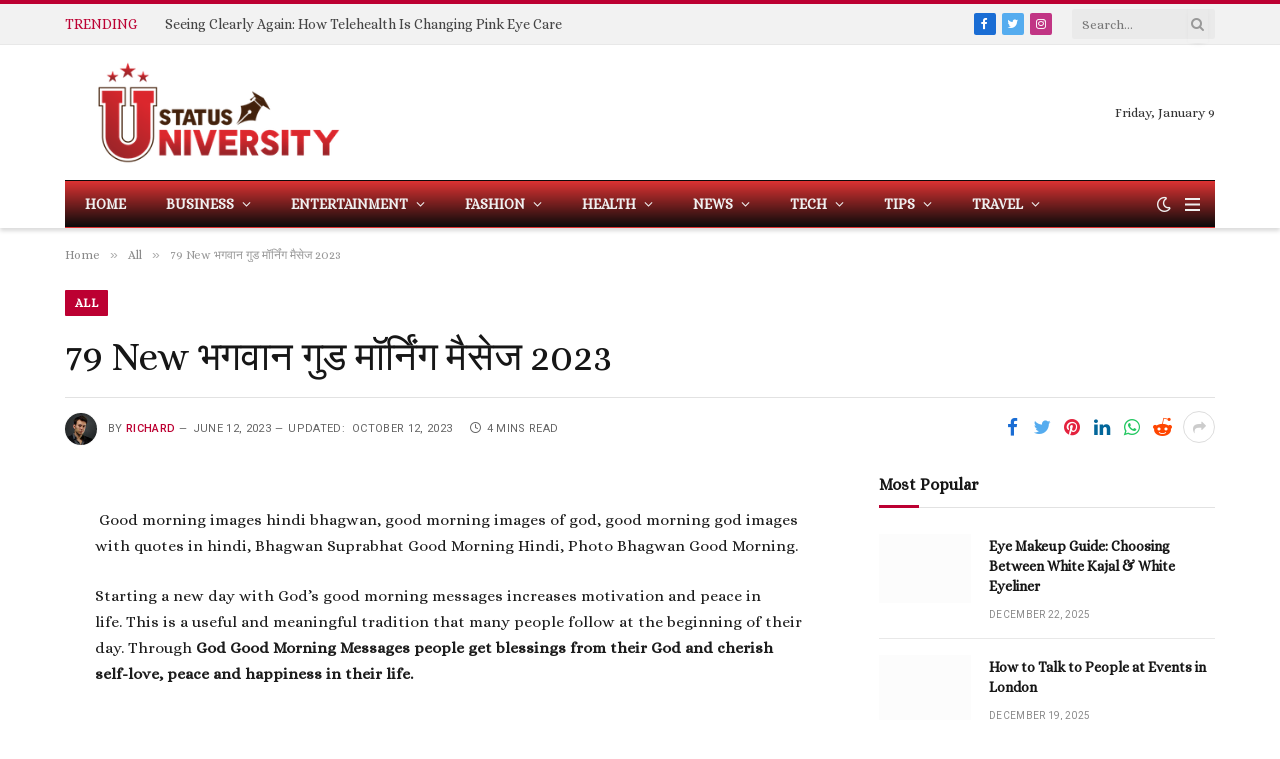

--- FILE ---
content_type: text/html; charset=UTF-8
request_url: https://statusuniversity.com/2023/06/good-morning-god-images-with-quotes-in-hindi.html
body_size: 32013
content:

<!DOCTYPE html>
<html lang="en-US" prefix="og: https://ogp.me/ns#" class="s-light site-s-light">

<head><meta charset="UTF-8" /><script>if(navigator.userAgent.match(/MSIE|Internet Explorer/i)||navigator.userAgent.match(/Trident\/7\..*?rv:11/i)){var href=document.location.href;if(!href.match(/[?&]nowprocket/)){if(href.indexOf("?")==-1){if(href.indexOf("#")==-1){document.location.href=href+"?nowprocket=1"}else{document.location.href=href.replace("#","?nowprocket=1#")}}else{if(href.indexOf("#")==-1){document.location.href=href+"&nowprocket=1"}else{document.location.href=href.replace("#","&nowprocket=1#")}}}}</script><script>(()=>{class RocketLazyLoadScripts{constructor(){this.v="1.2.6",this.triggerEvents=["keydown","mousedown","mousemove","touchmove","touchstart","touchend","wheel"],this.userEventHandler=this.t.bind(this),this.touchStartHandler=this.i.bind(this),this.touchMoveHandler=this.o.bind(this),this.touchEndHandler=this.h.bind(this),this.clickHandler=this.u.bind(this),this.interceptedClicks=[],this.interceptedClickListeners=[],this.l(this),window.addEventListener("pageshow",(t=>{this.persisted=t.persisted,this.everythingLoaded&&this.m()})),this.CSPIssue=sessionStorage.getItem("rocketCSPIssue"),document.addEventListener("securitypolicyviolation",(t=>{this.CSPIssue||"script-src-elem"!==t.violatedDirective||"data"!==t.blockedURI||(this.CSPIssue=!0,sessionStorage.setItem("rocketCSPIssue",!0))})),document.addEventListener("DOMContentLoaded",(()=>{this.k()})),this.delayedScripts={normal:[],async:[],defer:[]},this.trash=[],this.allJQueries=[]}p(t){document.hidden?t.t():(this.triggerEvents.forEach((e=>window.addEventListener(e,t.userEventHandler,{passive:!0}))),window.addEventListener("touchstart",t.touchStartHandler,{passive:!0}),window.addEventListener("mousedown",t.touchStartHandler),document.addEventListener("visibilitychange",t.userEventHandler))}_(){this.triggerEvents.forEach((t=>window.removeEventListener(t,this.userEventHandler,{passive:!0}))),document.removeEventListener("visibilitychange",this.userEventHandler)}i(t){"HTML"!==t.target.tagName&&(window.addEventListener("touchend",this.touchEndHandler),window.addEventListener("mouseup",this.touchEndHandler),window.addEventListener("touchmove",this.touchMoveHandler,{passive:!0}),window.addEventListener("mousemove",this.touchMoveHandler),t.target.addEventListener("click",this.clickHandler),this.L(t.target,!0),this.S(t.target,"onclick","rocket-onclick"),this.C())}o(t){window.removeEventListener("touchend",this.touchEndHandler),window.removeEventListener("mouseup",this.touchEndHandler),window.removeEventListener("touchmove",this.touchMoveHandler,{passive:!0}),window.removeEventListener("mousemove",this.touchMoveHandler),t.target.removeEventListener("click",this.clickHandler),this.L(t.target,!1),this.S(t.target,"rocket-onclick","onclick"),this.M()}h(){window.removeEventListener("touchend",this.touchEndHandler),window.removeEventListener("mouseup",this.touchEndHandler),window.removeEventListener("touchmove",this.touchMoveHandler,{passive:!0}),window.removeEventListener("mousemove",this.touchMoveHandler)}u(t){t.target.removeEventListener("click",this.clickHandler),this.L(t.target,!1),this.S(t.target,"rocket-onclick","onclick"),this.interceptedClicks.push(t),t.preventDefault(),t.stopPropagation(),t.stopImmediatePropagation(),this.M()}O(){window.removeEventListener("touchstart",this.touchStartHandler,{passive:!0}),window.removeEventListener("mousedown",this.touchStartHandler),this.interceptedClicks.forEach((t=>{t.target.dispatchEvent(new MouseEvent("click",{view:t.view,bubbles:!0,cancelable:!0}))}))}l(t){EventTarget.prototype.addEventListenerWPRocketBase=EventTarget.prototype.addEventListener,EventTarget.prototype.addEventListener=function(e,i,o){"click"!==e||t.windowLoaded||i===t.clickHandler||t.interceptedClickListeners.push({target:this,func:i,options:o}),(this||window).addEventListenerWPRocketBase(e,i,o)}}L(t,e){this.interceptedClickListeners.forEach((i=>{i.target===t&&(e?t.removeEventListener("click",i.func,i.options):t.addEventListener("click",i.func,i.options))})),t.parentNode!==document.documentElement&&this.L(t.parentNode,e)}D(){return new Promise((t=>{this.P?this.M=t:t()}))}C(){this.P=!0}M(){this.P=!1}S(t,e,i){t.hasAttribute&&t.hasAttribute(e)&&(event.target.setAttribute(i,event.target.getAttribute(e)),event.target.removeAttribute(e))}t(){this._(this),"loading"===document.readyState?document.addEventListener("DOMContentLoaded",this.R.bind(this)):this.R()}k(){let t=[];document.querySelectorAll("script[type=rocketlazyloadscript][data-rocket-src]").forEach((e=>{let i=e.getAttribute("data-rocket-src");if(i&&!i.startsWith("data:")){0===i.indexOf("//")&&(i=location.protocol+i);try{const o=new URL(i).origin;o!==location.origin&&t.push({src:o,crossOrigin:e.crossOrigin||"module"===e.getAttribute("data-rocket-type")})}catch(t){}}})),t=[...new Map(t.map((t=>[JSON.stringify(t),t]))).values()],this.T(t,"preconnect")}async R(){this.lastBreath=Date.now(),this.j(this),this.F(this),this.I(),this.W(),this.q(),await this.A(this.delayedScripts.normal),await this.A(this.delayedScripts.defer),await this.A(this.delayedScripts.async);try{await this.U(),await this.H(this),await this.J()}catch(t){console.error(t)}window.dispatchEvent(new Event("rocket-allScriptsLoaded")),this.everythingLoaded=!0,this.D().then((()=>{this.O()})),this.N()}W(){document.querySelectorAll("script[type=rocketlazyloadscript]").forEach((t=>{t.hasAttribute("data-rocket-src")?t.hasAttribute("async")&&!1!==t.async?this.delayedScripts.async.push(t):t.hasAttribute("defer")&&!1!==t.defer||"module"===t.getAttribute("data-rocket-type")?this.delayedScripts.defer.push(t):this.delayedScripts.normal.push(t):this.delayedScripts.normal.push(t)}))}async B(t){if(await this.G(),!0!==t.noModule||!("noModule"in HTMLScriptElement.prototype))return new Promise((e=>{let i;function o(){(i||t).setAttribute("data-rocket-status","executed"),e()}try{if(navigator.userAgent.indexOf("Firefox/")>0||""===navigator.vendor||this.CSPIssue)i=document.createElement("script"),[...t.attributes].forEach((t=>{let e=t.nodeName;"type"!==e&&("data-rocket-type"===e&&(e="type"),"data-rocket-src"===e&&(e="src"),i.setAttribute(e,t.nodeValue))})),t.text&&(i.text=t.text),i.hasAttribute("src")?(i.addEventListener("load",o),i.addEventListener("error",(function(){i.setAttribute("data-rocket-status","failed-network"),e()})),setTimeout((()=>{i.isConnected||e()}),1)):(i.text=t.text,o()),t.parentNode.replaceChild(i,t);else{const i=t.getAttribute("data-rocket-type"),s=t.getAttribute("data-rocket-src");i?(t.type=i,t.removeAttribute("data-rocket-type")):t.removeAttribute("type"),t.addEventListener("load",o),t.addEventListener("error",(i=>{this.CSPIssue&&i.target.src.startsWith("data:")?(console.log("WPRocket: data-uri blocked by CSP -> fallback"),t.removeAttribute("src"),this.B(t).then(e)):(t.setAttribute("data-rocket-status","failed-network"),e())})),s?(t.removeAttribute("data-rocket-src"),t.src=s):t.src="data:text/javascript;base64,"+window.btoa(unescape(encodeURIComponent(t.text)))}}catch(i){t.setAttribute("data-rocket-status","failed-transform"),e()}}));t.setAttribute("data-rocket-status","skipped")}async A(t){const e=t.shift();return e&&e.isConnected?(await this.B(e),this.A(t)):Promise.resolve()}q(){this.T([...this.delayedScripts.normal,...this.delayedScripts.defer,...this.delayedScripts.async],"preload")}T(t,e){var i=document.createDocumentFragment();t.forEach((t=>{const o=t.getAttribute&&t.getAttribute("data-rocket-src")||t.src;if(o&&!o.startsWith("data:")){const s=document.createElement("link");s.href=o,s.rel=e,"preconnect"!==e&&(s.as="script"),t.getAttribute&&"module"===t.getAttribute("data-rocket-type")&&(s.crossOrigin=!0),t.crossOrigin&&(s.crossOrigin=t.crossOrigin),t.integrity&&(s.integrity=t.integrity),i.appendChild(s),this.trash.push(s)}})),document.head.appendChild(i)}j(t){let e={};function i(i,o){return e[o].eventsToRewrite.indexOf(i)>=0&&!t.everythingLoaded?"rocket-"+i:i}function o(t,o){!function(t){e[t]||(e[t]={originalFunctions:{add:t.addEventListener,remove:t.removeEventListener},eventsToRewrite:[]},t.addEventListener=function(){arguments[0]=i(arguments[0],t),e[t].originalFunctions.add.apply(t,arguments)},t.removeEventListener=function(){arguments[0]=i(arguments[0],t),e[t].originalFunctions.remove.apply(t,arguments)})}(t),e[t].eventsToRewrite.push(o)}function s(e,i){let o=e[i];e[i]=null,Object.defineProperty(e,i,{get:()=>o||function(){},set(s){t.everythingLoaded?o=s:e["rocket"+i]=o=s}})}o(document,"DOMContentLoaded"),o(window,"DOMContentLoaded"),o(window,"load"),o(window,"pageshow"),o(document,"readystatechange"),s(document,"onreadystatechange"),s(window,"onload"),s(window,"onpageshow");try{Object.defineProperty(document,"readyState",{get:()=>t.rocketReadyState,set(e){t.rocketReadyState=e},configurable:!0}),document.readyState="loading"}catch(t){console.log("WPRocket DJE readyState conflict, bypassing")}}F(t){let e;function i(e){return t.everythingLoaded?e:e.split(" ").map((t=>"load"===t||0===t.indexOf("load.")?"rocket-jquery-load":t)).join(" ")}function o(o){function s(t){const e=o.fn[t];o.fn[t]=o.fn.init.prototype[t]=function(){return this[0]===window&&("string"==typeof arguments[0]||arguments[0]instanceof String?arguments[0]=i(arguments[0]):"object"==typeof arguments[0]&&Object.keys(arguments[0]).forEach((t=>{const e=arguments[0][t];delete arguments[0][t],arguments[0][i(t)]=e}))),e.apply(this,arguments),this}}o&&o.fn&&!t.allJQueries.includes(o)&&(o.fn.ready=o.fn.init.prototype.ready=function(e){return t.domReadyFired?e.bind(document)(o):document.addEventListener("rocket-DOMContentLoaded",(()=>e.bind(document)(o))),o([])},s("on"),s("one"),t.allJQueries.push(o)),e=o}o(window.jQuery),Object.defineProperty(window,"jQuery",{get:()=>e,set(t){o(t)}})}async H(t){const e=document.querySelector("script[data-webpack]");e&&(await async function(){return new Promise((t=>{e.addEventListener("load",t),e.addEventListener("error",t)}))}(),await t.K(),await t.H(t))}async U(){this.domReadyFired=!0;try{document.readyState="interactive"}catch(t){}await this.G(),document.dispatchEvent(new Event("rocket-readystatechange")),await this.G(),document.rocketonreadystatechange&&document.rocketonreadystatechange(),await this.G(),document.dispatchEvent(new Event("rocket-DOMContentLoaded")),await this.G(),window.dispatchEvent(new Event("rocket-DOMContentLoaded"))}async J(){try{document.readyState="complete"}catch(t){}await this.G(),document.dispatchEvent(new Event("rocket-readystatechange")),await this.G(),document.rocketonreadystatechange&&document.rocketonreadystatechange(),await this.G(),window.dispatchEvent(new Event("rocket-load")),await this.G(),window.rocketonload&&window.rocketonload(),await this.G(),this.allJQueries.forEach((t=>t(window).trigger("rocket-jquery-load"))),await this.G();const t=new Event("rocket-pageshow");t.persisted=this.persisted,window.dispatchEvent(t),await this.G(),window.rocketonpageshow&&window.rocketonpageshow({persisted:this.persisted}),this.windowLoaded=!0}m(){document.onreadystatechange&&document.onreadystatechange(),window.onload&&window.onload(),window.onpageshow&&window.onpageshow({persisted:this.persisted})}I(){const t=new Map;document.write=document.writeln=function(e){const i=document.currentScript;i||console.error("WPRocket unable to document.write this: "+e);const o=document.createRange(),s=i.parentElement;let n=t.get(i);void 0===n&&(n=i.nextSibling,t.set(i,n));const c=document.createDocumentFragment();o.setStart(c,0),c.appendChild(o.createContextualFragment(e)),s.insertBefore(c,n)}}async G(){Date.now()-this.lastBreath>45&&(await this.K(),this.lastBreath=Date.now())}async K(){return document.hidden?new Promise((t=>setTimeout(t))):new Promise((t=>requestAnimationFrame(t)))}N(){this.trash.forEach((t=>t.remove()))}static run(){const t=new RocketLazyLoadScripts;t.p(t)}}RocketLazyLoadScripts.run()})();</script>

	
	<meta name="viewport" content="width=device-width, initial-scale=1" />
	
<!-- Search Engine Optimization by Rank Math - https://rankmath.com/ -->
<title>79 New भगवान गुड मॉर्निंग मैसेज 2023</title><link rel="preload" as="font" href="https://statusuniversity.com/wp-content/themes/smart-mag/css/icons/fonts/ts-icons.woff2?v2.4" type="font/woff2" crossorigin="anonymous" /><link rel="preload" data-rocket-preload as="style" href="https://fonts.googleapis.com/css?family=Alice%3A400%2C500%2C600%2C700%7CRoboto%3A400%2C500%2C600%2C700&#038;display=swap" /><link rel="stylesheet" href="https://fonts.googleapis.com/css?family=Alice%3A400%2C500%2C600%2C700%7CRoboto%3A400%2C500%2C600%2C700&#038;display=swap" media="print" onload="this.media='all'" /><noscript><link rel="stylesheet" href="https://fonts.googleapis.com/css?family=Alice%3A400%2C500%2C600%2C700%7CRoboto%3A400%2C500%2C600%2C700&#038;display=swap" /></noscript>
<meta name="description" content="Starting a new day with God&#039;s good morning messages increases motivation and peace in life. This is a useful and meaningful tradition that many people follow"/>
<meta name="robots" content="follow, index, max-snippet:-1, max-video-preview:-1, max-image-preview:large"/>
<link rel="canonical" href="https://statusuniversity.com/2023/06/good-morning-god-images-with-quotes-in-hindi.html" />
<meta property="og:locale" content="en_US" />
<meta property="og:type" content="article" />
<meta property="og:title" content="79 New भगवान गुड मॉर्निंग मैसेज 2023" />
<meta property="og:description" content="Starting a new day with God&#039;s good morning messages increases motivation and peace in life. This is a useful and meaningful tradition that many people follow" />
<meta property="og:url" content="https://statusuniversity.com/2023/06/good-morning-god-images-with-quotes-in-hindi.html" />
<meta property="og:site_name" content="Top 10 Crafts" />
<meta property="article:section" content="All" />
<meta property="og:updated_time" content="2023-10-12T10:25:26+00:00" />
<meta property="article:published_time" content="2023-06-12T10:17:22+00:00" />
<meta property="article:modified_time" content="2023-10-12T10:25:26+00:00" />
<meta name="twitter:card" content="summary_large_image" />
<meta name="twitter:title" content="79 New भगवान गुड मॉर्निंग मैसेज 2023" />
<meta name="twitter:description" content="Starting a new day with God&#039;s good morning messages increases motivation and peace in life. This is a useful and meaningful tradition that many people follow" />
<meta name="twitter:label1" content="Written by" />
<meta name="twitter:data1" content="Richard" />
<meta name="twitter:label2" content="Time to read" />
<meta name="twitter:data2" content="5 minutes" />
<script type="application/ld+json" class="rank-math-schema">{"@context":"https://schema.org","@graph":[{"@type":["Person","Organization"],"@id":"https://statusuniversity.com/#person","name":"Top 10 Crafts"},{"@type":"WebSite","@id":"https://statusuniversity.com/#website","url":"https://statusuniversity.com","name":"Top 10 Crafts","publisher":{"@id":"https://statusuniversity.com/#person"},"inLanguage":"en-US"},{"@type":"ImageObject","@id":"https://top10crafts.com/wp-content/uploads/2023/10/good-morning-god-images-with-quotes-in-hindi-4-225x300.jpg","url":"https://top10crafts.com/wp-content/uploads/2023/10/good-morning-god-images-with-quotes-in-hindi-4-225x300.jpg","width":"200","height":"200","inLanguage":"en-US"},{"@type":"WebPage","@id":"https://statusuniversity.com/2023/06/good-morning-god-images-with-quotes-in-hindi.html#webpage","url":"https://statusuniversity.com/2023/06/good-morning-god-images-with-quotes-in-hindi.html","name":"79 New \u092d\u0917\u0935\u093e\u0928 \u0917\u0941\u0921 \u092e\u0949\u0930\u094d\u0928\u093f\u0902\u0917 \u092e\u0948\u0938\u0947\u091c 2023","datePublished":"2023-06-12T10:17:22+00:00","dateModified":"2023-10-12T10:25:26+00:00","isPartOf":{"@id":"https://statusuniversity.com/#website"},"primaryImageOfPage":{"@id":"https://top10crafts.com/wp-content/uploads/2023/10/good-morning-god-images-with-quotes-in-hindi-4-225x300.jpg"},"inLanguage":"en-US"},{"@type":"Person","@id":"https://statusuniversity.com/author/ryme","name":"Richard","url":"https://statusuniversity.com/author/ryme","image":{"@type":"ImageObject","@id":"https://secure.gravatar.com/avatar/10beee35e8abbd564e62b967f9363666a444b67e7f3a7469d06759887ad0d31a?s=96&amp;d=mm&amp;r=g","url":"https://secure.gravatar.com/avatar/10beee35e8abbd564e62b967f9363666a444b67e7f3a7469d06759887ad0d31a?s=96&amp;d=mm&amp;r=g","caption":"Richard","inLanguage":"en-US"},"sameAs":["https://statusuniversity.com/"]},{"@type":"BlogPosting","headline":"79 New \u092d\u0917\u0935\u093e\u0928 \u0917\u0941\u0921 \u092e\u0949\u0930\u094d\u0928\u093f\u0902\u0917 \u092e\u0948\u0938\u0947\u091c 2023","datePublished":"2023-06-12T10:17:22+00:00","dateModified":"2023-10-12T10:25:26+00:00","articleSection":"All","author":{"@id":"https://statusuniversity.com/author/ryme","name":"Richard"},"publisher":{"@id":"https://statusuniversity.com/#person"},"description":"Starting a new day with God&#039;s good morning messages increases motivation and peace in life.\u00a0This is a useful and meaningful tradition that many people follow","name":"79 New \u092d\u0917\u0935\u093e\u0928 \u0917\u0941\u0921 \u092e\u0949\u0930\u094d\u0928\u093f\u0902\u0917 \u092e\u0948\u0938\u0947\u091c 2023","@id":"https://statusuniversity.com/2023/06/good-morning-god-images-with-quotes-in-hindi.html#richSnippet","isPartOf":{"@id":"https://statusuniversity.com/2023/06/good-morning-god-images-with-quotes-in-hindi.html#webpage"},"image":{"@id":"https://top10crafts.com/wp-content/uploads/2023/10/good-morning-god-images-with-quotes-in-hindi-4-225x300.jpg"},"inLanguage":"en-US","mainEntityOfPage":{"@id":"https://statusuniversity.com/2023/06/good-morning-god-images-with-quotes-in-hindi.html#webpage"}}]}</script>
<!-- /Rank Math WordPress SEO plugin -->

<link rel='dns-prefetch' href='//fonts.googleapis.com' />
<link href='https://fonts.gstatic.com' crossorigin rel='preconnect' />
<link rel="alternate" type="application/rss+xml" title="Statusuniversity &raquo; Feed" href="https://statusuniversity.com/feed" />
<link rel="alternate" title="oEmbed (JSON)" type="application/json+oembed" href="https://statusuniversity.com/wp-json/oembed/1.0/embed?url=https%3A%2F%2Fstatusuniversity.com%2F2023%2F06%2Fgood-morning-god-images-with-quotes-in-hindi.html" />
<link rel="alternate" title="oEmbed (XML)" type="text/xml+oembed" href="https://statusuniversity.com/wp-json/oembed/1.0/embed?url=https%3A%2F%2Fstatusuniversity.com%2F2023%2F06%2Fgood-morning-god-images-with-quotes-in-hindi.html&#038;format=xml" />
<style id='wp-img-auto-sizes-contain-inline-css' type='text/css'>
img:is([sizes=auto i],[sizes^="auto," i]){contain-intrinsic-size:3000px 1500px}
/*# sourceURL=wp-img-auto-sizes-contain-inline-css */
</style>
<style id='wp-emoji-styles-inline-css' type='text/css'>

	img.wp-smiley, img.emoji {
		display: inline !important;
		border: none !important;
		box-shadow: none !important;
		height: 1em !important;
		width: 1em !important;
		margin: 0 0.07em !important;
		vertical-align: -0.1em !important;
		background: none !important;
		padding: 0 !important;
	}
/*# sourceURL=wp-emoji-styles-inline-css */
</style>
<link rel='stylesheet' id='wp-block-library-css' href='https://statusuniversity.com/wp-includes/css/dist/block-library/style.min.css?ver=6.9' type='text/css' media='all' />
<style id='global-styles-inline-css' type='text/css'>
:root{--wp--preset--aspect-ratio--square: 1;--wp--preset--aspect-ratio--4-3: 4/3;--wp--preset--aspect-ratio--3-4: 3/4;--wp--preset--aspect-ratio--3-2: 3/2;--wp--preset--aspect-ratio--2-3: 2/3;--wp--preset--aspect-ratio--16-9: 16/9;--wp--preset--aspect-ratio--9-16: 9/16;--wp--preset--color--black: #000000;--wp--preset--color--cyan-bluish-gray: #abb8c3;--wp--preset--color--white: #ffffff;--wp--preset--color--pale-pink: #f78da7;--wp--preset--color--vivid-red: #cf2e2e;--wp--preset--color--luminous-vivid-orange: #ff6900;--wp--preset--color--luminous-vivid-amber: #fcb900;--wp--preset--color--light-green-cyan: #7bdcb5;--wp--preset--color--vivid-green-cyan: #00d084;--wp--preset--color--pale-cyan-blue: #8ed1fc;--wp--preset--color--vivid-cyan-blue: #0693e3;--wp--preset--color--vivid-purple: #9b51e0;--wp--preset--gradient--vivid-cyan-blue-to-vivid-purple: linear-gradient(135deg,rgb(6,147,227) 0%,rgb(155,81,224) 100%);--wp--preset--gradient--light-green-cyan-to-vivid-green-cyan: linear-gradient(135deg,rgb(122,220,180) 0%,rgb(0,208,130) 100%);--wp--preset--gradient--luminous-vivid-amber-to-luminous-vivid-orange: linear-gradient(135deg,rgb(252,185,0) 0%,rgb(255,105,0) 100%);--wp--preset--gradient--luminous-vivid-orange-to-vivid-red: linear-gradient(135deg,rgb(255,105,0) 0%,rgb(207,46,46) 100%);--wp--preset--gradient--very-light-gray-to-cyan-bluish-gray: linear-gradient(135deg,rgb(238,238,238) 0%,rgb(169,184,195) 100%);--wp--preset--gradient--cool-to-warm-spectrum: linear-gradient(135deg,rgb(74,234,220) 0%,rgb(151,120,209) 20%,rgb(207,42,186) 40%,rgb(238,44,130) 60%,rgb(251,105,98) 80%,rgb(254,248,76) 100%);--wp--preset--gradient--blush-light-purple: linear-gradient(135deg,rgb(255,206,236) 0%,rgb(152,150,240) 100%);--wp--preset--gradient--blush-bordeaux: linear-gradient(135deg,rgb(254,205,165) 0%,rgb(254,45,45) 50%,rgb(107,0,62) 100%);--wp--preset--gradient--luminous-dusk: linear-gradient(135deg,rgb(255,203,112) 0%,rgb(199,81,192) 50%,rgb(65,88,208) 100%);--wp--preset--gradient--pale-ocean: linear-gradient(135deg,rgb(255,245,203) 0%,rgb(182,227,212) 50%,rgb(51,167,181) 100%);--wp--preset--gradient--electric-grass: linear-gradient(135deg,rgb(202,248,128) 0%,rgb(113,206,126) 100%);--wp--preset--gradient--midnight: linear-gradient(135deg,rgb(2,3,129) 0%,rgb(40,116,252) 100%);--wp--preset--font-size--small: 13px;--wp--preset--font-size--medium: 20px;--wp--preset--font-size--large: 36px;--wp--preset--font-size--x-large: 42px;--wp--preset--spacing--20: 0.44rem;--wp--preset--spacing--30: 0.67rem;--wp--preset--spacing--40: 1rem;--wp--preset--spacing--50: 1.5rem;--wp--preset--spacing--60: 2.25rem;--wp--preset--spacing--70: 3.38rem;--wp--preset--spacing--80: 5.06rem;--wp--preset--shadow--natural: 6px 6px 9px rgba(0, 0, 0, 0.2);--wp--preset--shadow--deep: 12px 12px 50px rgba(0, 0, 0, 0.4);--wp--preset--shadow--sharp: 6px 6px 0px rgba(0, 0, 0, 0.2);--wp--preset--shadow--outlined: 6px 6px 0px -3px rgb(255, 255, 255), 6px 6px rgb(0, 0, 0);--wp--preset--shadow--crisp: 6px 6px 0px rgb(0, 0, 0);}:where(.is-layout-flex){gap: 0.5em;}:where(.is-layout-grid){gap: 0.5em;}body .is-layout-flex{display: flex;}.is-layout-flex{flex-wrap: wrap;align-items: center;}.is-layout-flex > :is(*, div){margin: 0;}body .is-layout-grid{display: grid;}.is-layout-grid > :is(*, div){margin: 0;}:where(.wp-block-columns.is-layout-flex){gap: 2em;}:where(.wp-block-columns.is-layout-grid){gap: 2em;}:where(.wp-block-post-template.is-layout-flex){gap: 1.25em;}:where(.wp-block-post-template.is-layout-grid){gap: 1.25em;}.has-black-color{color: var(--wp--preset--color--black) !important;}.has-cyan-bluish-gray-color{color: var(--wp--preset--color--cyan-bluish-gray) !important;}.has-white-color{color: var(--wp--preset--color--white) !important;}.has-pale-pink-color{color: var(--wp--preset--color--pale-pink) !important;}.has-vivid-red-color{color: var(--wp--preset--color--vivid-red) !important;}.has-luminous-vivid-orange-color{color: var(--wp--preset--color--luminous-vivid-orange) !important;}.has-luminous-vivid-amber-color{color: var(--wp--preset--color--luminous-vivid-amber) !important;}.has-light-green-cyan-color{color: var(--wp--preset--color--light-green-cyan) !important;}.has-vivid-green-cyan-color{color: var(--wp--preset--color--vivid-green-cyan) !important;}.has-pale-cyan-blue-color{color: var(--wp--preset--color--pale-cyan-blue) !important;}.has-vivid-cyan-blue-color{color: var(--wp--preset--color--vivid-cyan-blue) !important;}.has-vivid-purple-color{color: var(--wp--preset--color--vivid-purple) !important;}.has-black-background-color{background-color: var(--wp--preset--color--black) !important;}.has-cyan-bluish-gray-background-color{background-color: var(--wp--preset--color--cyan-bluish-gray) !important;}.has-white-background-color{background-color: var(--wp--preset--color--white) !important;}.has-pale-pink-background-color{background-color: var(--wp--preset--color--pale-pink) !important;}.has-vivid-red-background-color{background-color: var(--wp--preset--color--vivid-red) !important;}.has-luminous-vivid-orange-background-color{background-color: var(--wp--preset--color--luminous-vivid-orange) !important;}.has-luminous-vivid-amber-background-color{background-color: var(--wp--preset--color--luminous-vivid-amber) !important;}.has-light-green-cyan-background-color{background-color: var(--wp--preset--color--light-green-cyan) !important;}.has-vivid-green-cyan-background-color{background-color: var(--wp--preset--color--vivid-green-cyan) !important;}.has-pale-cyan-blue-background-color{background-color: var(--wp--preset--color--pale-cyan-blue) !important;}.has-vivid-cyan-blue-background-color{background-color: var(--wp--preset--color--vivid-cyan-blue) !important;}.has-vivid-purple-background-color{background-color: var(--wp--preset--color--vivid-purple) !important;}.has-black-border-color{border-color: var(--wp--preset--color--black) !important;}.has-cyan-bluish-gray-border-color{border-color: var(--wp--preset--color--cyan-bluish-gray) !important;}.has-white-border-color{border-color: var(--wp--preset--color--white) !important;}.has-pale-pink-border-color{border-color: var(--wp--preset--color--pale-pink) !important;}.has-vivid-red-border-color{border-color: var(--wp--preset--color--vivid-red) !important;}.has-luminous-vivid-orange-border-color{border-color: var(--wp--preset--color--luminous-vivid-orange) !important;}.has-luminous-vivid-amber-border-color{border-color: var(--wp--preset--color--luminous-vivid-amber) !important;}.has-light-green-cyan-border-color{border-color: var(--wp--preset--color--light-green-cyan) !important;}.has-vivid-green-cyan-border-color{border-color: var(--wp--preset--color--vivid-green-cyan) !important;}.has-pale-cyan-blue-border-color{border-color: var(--wp--preset--color--pale-cyan-blue) !important;}.has-vivid-cyan-blue-border-color{border-color: var(--wp--preset--color--vivid-cyan-blue) !important;}.has-vivid-purple-border-color{border-color: var(--wp--preset--color--vivid-purple) !important;}.has-vivid-cyan-blue-to-vivid-purple-gradient-background{background: var(--wp--preset--gradient--vivid-cyan-blue-to-vivid-purple) !important;}.has-light-green-cyan-to-vivid-green-cyan-gradient-background{background: var(--wp--preset--gradient--light-green-cyan-to-vivid-green-cyan) !important;}.has-luminous-vivid-amber-to-luminous-vivid-orange-gradient-background{background: var(--wp--preset--gradient--luminous-vivid-amber-to-luminous-vivid-orange) !important;}.has-luminous-vivid-orange-to-vivid-red-gradient-background{background: var(--wp--preset--gradient--luminous-vivid-orange-to-vivid-red) !important;}.has-very-light-gray-to-cyan-bluish-gray-gradient-background{background: var(--wp--preset--gradient--very-light-gray-to-cyan-bluish-gray) !important;}.has-cool-to-warm-spectrum-gradient-background{background: var(--wp--preset--gradient--cool-to-warm-spectrum) !important;}.has-blush-light-purple-gradient-background{background: var(--wp--preset--gradient--blush-light-purple) !important;}.has-blush-bordeaux-gradient-background{background: var(--wp--preset--gradient--blush-bordeaux) !important;}.has-luminous-dusk-gradient-background{background: var(--wp--preset--gradient--luminous-dusk) !important;}.has-pale-ocean-gradient-background{background: var(--wp--preset--gradient--pale-ocean) !important;}.has-electric-grass-gradient-background{background: var(--wp--preset--gradient--electric-grass) !important;}.has-midnight-gradient-background{background: var(--wp--preset--gradient--midnight) !important;}.has-small-font-size{font-size: var(--wp--preset--font-size--small) !important;}.has-medium-font-size{font-size: var(--wp--preset--font-size--medium) !important;}.has-large-font-size{font-size: var(--wp--preset--font-size--large) !important;}.has-x-large-font-size{font-size: var(--wp--preset--font-size--x-large) !important;}
/*# sourceURL=global-styles-inline-css */
</style>

<style id='classic-theme-styles-inline-css' type='text/css'>
/*! This file is auto-generated */
.wp-block-button__link{color:#fff;background-color:#32373c;border-radius:9999px;box-shadow:none;text-decoration:none;padding:calc(.667em + 2px) calc(1.333em + 2px);font-size:1.125em}.wp-block-file__button{background:#32373c;color:#fff;text-decoration:none}
/*# sourceURL=/wp-includes/css/classic-themes.min.css */
</style>
<link data-minify="1" rel='stylesheet' id='smartmag-core-css' href='https://statusuniversity.com/wp-content/cache/min/1/wp-content/themes/smart-mag/style.css?ver=1740896063' type='text/css' media='all' />
<style id='smartmag-core-inline-css' type='text/css'>
:root { --c-main: #bc0032;
--c-main-rgb: 188,0,50;
--text-font: "Alice", system-ui, -apple-system, "Segoe UI", Arial, sans-serif;
--body-font: "Alice", system-ui, -apple-system, "Segoe UI", Arial, sans-serif;
--ui-font: "Alice", system-ui, -apple-system, "Segoe UI", Arial, sans-serif;
--title-font: "Alice", system-ui, -apple-system, "Segoe UI", Arial, sans-serif;
--h-font: "Alice", system-ui, -apple-system, "Segoe UI", Arial, sans-serif;
--title-font: "Alice", system-ui, -apple-system, "Segoe UI", Arial, sans-serif;
--h-font: "Alice", system-ui, -apple-system, "Segoe UI", Arial, sans-serif;
--text-h-font: var(--h-font);
--title-size-xs: 14px;
--title-size-s: 14px;
--title-size-n: 16px;
--title-size-m: 17px;
--title-size-l: 19px;
--title-size-xl: 21px;
--main-width: 1150px;
--excerpt-size: 14px; }
:root { --sidebar-width: 336px; }
.ts-row, .has-el-gap { --sidebar-c-width: calc(var(--sidebar-width) + var(--grid-gutter-h) + var(--sidebar-c-pad)); }
:root { --sidebar-pad: 26px; --sidebar-sep-pad: 26px; }
.main-wrap > .main { margin-top: 28px; }
.smart-head-main { --c-shadow: #dbdbdb; }
.smart-head-main .smart-head-bot { background: linear-gradient(360deg, #0a0a0a 0%, #dd3333 100%); }
.mobile-menu { font-size: 15px; }
.off-canvas { background-color: rgba(175,0,76,0.99); }
.smart-head-main .hamburger-icon { width: 15px; --height: 13px; }
.trending-ticker .heading { margin-right: 28px; }
.s-dark .upper-footer { background-color: #bc0032; }
.upper-footer > .wrap { padding-bottom: 50px; }
.main-footer .lower-footer { background-color: #bc0032; }
.lower-footer { color: #ffffff; }
.post-meta { font-family: "Roboto", system-ui, -apple-system, "Segoe UI", Arial, sans-serif; }
.post-meta .meta-item, .post-meta .text-in { font-size: 10px; font-weight: normal; text-transform: uppercase; letter-spacing: .03em; }
.post-meta .text-in, .post-meta .post-cat > a { font-size: 11px; }
.post-meta .post-cat > a { font-weight: bold; text-transform: uppercase; letter-spacing: .1em; }
.post-meta .post-author > a { color: var(--c-main); }
.cat-labels .category { font-size: 10px; }
.block-head-c .heading { font-size: 16px; text-transform: initial; }
.block-head-c { --line-weight: 3px; --border-weight: 1px; }
.loop-grid .ratio-is-custom { padding-bottom: calc(100% / 1.68); }
.loop-small .media { width: 36%; max-width: 50%; }
.loop-small .media:not(i) { max-width: 92px; }
.single-featured .featured, .the-post-header .featured { border-radius: 10px; --media-radius: 10px; overflow: hidden; }
.post-meta-single .meta-item, .post-meta-single .text-in { font-size: 11px; }
.comments-area .comment-content { font-size: 14px; }
.comments-area .comment-meta { font-size: 12px; }
.the-post-header .post-meta .post-title { font-weight: 500; line-height: 1.2; }
.entry-content { font-size: 15.7px; }
.site-s-light .entry-content { color: #1c1c1c; }
.entry-content { --c-a: #256eed; }
.post-share-b:not(.is-not-global) { --service-height: 36px; }
.post-share-b:not(.is-not-global) .service .label { font-size: 12px; }
.post-share-float .service { width: 38px; height: 38px; font-size: 15px; }
.site-s-light .s-head-modern-a .post-meta { --c-post-meta: #606060; }
.category .feat-grid { --grid-gap: 2px; }
@media (min-width: 940px) and (max-width: 1200px) { .ts-row, .has-el-gap { --sidebar-c-width: calc(var(--sidebar-width) + var(--grid-gutter-h) + var(--sidebar-c-pad)); } }
@media (min-width: 768px) and (max-width: 940px) { .ts-contain, .main { padding-left: 35px; padding-right: 35px; } }
@media (max-width: 767px) { .ts-contain, .main { padding-left: 25px; padding-right: 25px; } }


/*# sourceURL=smartmag-core-inline-css */
</style>
<link data-minify="1" rel='stylesheet' id='smartmag-magnific-popup-css' href='https://statusuniversity.com/wp-content/cache/min/1/wp-content/themes/smart-mag/css/lightbox.css?ver=1740896063' type='text/css' media='all' />
<link data-minify="1" rel='stylesheet' id='smartmag-icons-css' href='https://statusuniversity.com/wp-content/cache/min/1/wp-content/themes/smart-mag/css/icons/icons.css?ver=1740896063' type='text/css' media='all' />

<style id='rocket-lazyload-inline-css' type='text/css'>
.rll-youtube-player{position:relative;padding-bottom:56.23%;height:0;overflow:hidden;max-width:100%;}.rll-youtube-player:focus-within{outline: 2px solid currentColor;outline-offset: 5px;}.rll-youtube-player iframe{position:absolute;top:0;left:0;width:100%;height:100%;z-index:100;background:0 0}.rll-youtube-player img{bottom:0;display:block;left:0;margin:auto;max-width:100%;width:100%;position:absolute;right:0;top:0;border:none;height:auto;-webkit-transition:.4s all;-moz-transition:.4s all;transition:.4s all}.rll-youtube-player img:hover{-webkit-filter:brightness(75%)}.rll-youtube-player .play{height:100%;width:100%;left:0;top:0;position:absolute;background:var(--wpr-bg-0464911a-1485-459c-a01b-4c4cf79d9e0f) no-repeat center;background-color: transparent !important;cursor:pointer;border:none;}
/*# sourceURL=rocket-lazyload-inline-css */
</style>
<script type="rocketlazyloadscript" data-minify="1" data-rocket-type="text/javascript" data-rocket-src="https://statusuniversity.com/wp-content/cache/min/1/wp-content/plugins/sphere-post-views/assets/js/post-views.js?ver=1740896063" id="sphere-post-views-js" data-rocket-defer defer></script>
<script type="rocketlazyloadscript" data-rocket-type="text/javascript" id="sphere-post-views-js-after">
/* <![CDATA[ */
var Sphere_PostViews = {"ajaxUrl":"https:\/\/statusuniversity.com\/wp-admin\/admin-ajax.php?sphere_post_views=1","sampling":0,"samplingRate":10,"repeatCountDelay":0,"postID":1224,"token":"732d669a0b"}
//# sourceURL=sphere-post-views-js-after
/* ]]> */
</script>
<script type="text/javascript" src="https://statusuniversity.com/wp-includes/js/jquery/jquery.min.js?ver=3.7.1" id="jquery-core-js" data-rocket-defer defer></script>
<script type="text/javascript" src="https://statusuniversity.com/wp-includes/js/jquery/jquery-migrate.min.js?ver=3.4.1" id="jquery-migrate-js" data-rocket-defer defer></script>
<link rel="https://api.w.org/" href="https://statusuniversity.com/wp-json/" /><link rel="alternate" title="JSON" type="application/json" href="https://statusuniversity.com/wp-json/wp/v2/posts/1224" /><link rel="EditURI" type="application/rsd+xml" title="RSD" href="https://statusuniversity.com/xmlrpc.php?rsd" />
<meta name="generator" content="WordPress 6.9" />
<link rel='shortlink' href='https://statusuniversity.com/?p=1224' />

		<script type="rocketlazyloadscript">
		var BunyadSchemeKey = 'bunyad-scheme';
		(() => {
			const d = document.documentElement;
			const c = d.classList;
			var scheme = localStorage.getItem(BunyadSchemeKey);
			
			if (scheme) {
				d.dataset.origClass = c;
				scheme === 'dark' ? c.remove('s-light', 'site-s-light') : c.remove('s-dark', 'site-s-dark');
				c.add('site-s-' + scheme, 's-' + scheme);
			}
		})();
		</script>
		<meta name="generator" content="Elementor 3.16.6; features: e_dom_optimization, e_optimized_assets_loading, e_optimized_css_loading, additional_custom_breakpoints; settings: css_print_method-external, google_font-enabled, font_display-swap">
<link rel="icon" href="https://statusuniversity.com/wp-content/uploads/2023/10/cropped-Favicon-32x32.png" sizes="32x32" />
<link rel="icon" href="https://statusuniversity.com/wp-content/uploads/2023/10/cropped-Favicon-192x192.png" sizes="192x192" />
<link rel="apple-touch-icon" href="https://statusuniversity.com/wp-content/uploads/2023/10/cropped-Favicon-180x180.png" />
<meta name="msapplication-TileImage" content="https://statusuniversity.com/wp-content/uploads/2023/10/cropped-Favicon-270x270.png" />
<noscript><style id="rocket-lazyload-nojs-css">.rll-youtube-player, [data-lazy-src]{display:none !important;}</style></noscript>

<style id="wpr-lazyload-bg-container"></style><style id="wpr-lazyload-bg-exclusion"></style>
<noscript>
<style id="wpr-lazyload-bg-nostyle">.rll-youtube-player .play{--wpr-bg-0464911a-1485-459c-a01b-4c4cf79d9e0f: url('https://statusuniversity.com/wp-content/plugins/wp-rocket/assets/img/youtube.png');}</style>
</noscript>
<script type="application/javascript">const rocket_pairs = [{"selector":".rll-youtube-player .play","style":".rll-youtube-player .play{--wpr-bg-0464911a-1485-459c-a01b-4c4cf79d9e0f: url('https:\/\/statusuniversity.com\/wp-content\/plugins\/wp-rocket\/assets\/img\/youtube.png');}","hash":"0464911a-1485-459c-a01b-4c4cf79d9e0f","url":"https:\/\/statusuniversity.com\/wp-content\/plugins\/wp-rocket\/assets\/img\/youtube.png"}]; const rocket_excluded_pairs = [];</script><meta name="generator" content="WP Rocket 3.17.4" data-wpr-features="wpr_lazyload_css_bg_img wpr_delay_js wpr_defer_js wpr_minify_js wpr_lazyload_images wpr_lazyload_iframes wpr_minify_css wpr_desktop wpr_preload_links" /></head>

<body class="wp-singular post-template-default single single-post postid-1224 single-format-standard wp-theme-smart-mag non-logged-in right-sidebar post-layout-large-b post-cat-8 has-lb has-lb-sm layout-normal elementor-default elementor-kit-3219">



<div data-rocket-location-hash="a933d212100e5e0b47adec7322983482" class="main-wrap">

	
<div data-rocket-location-hash="f095da910053694a9017f7c35c9c7614" class="off-canvas-backdrop"></div>
<div data-rocket-location-hash="b9bedebb507d088b143157970a77b56c" class="mobile-menu-container off-canvas s-dark" id="off-canvas">

	<div data-rocket-location-hash="74c5b8180307cd6dba3c190477edcc0a" class="off-canvas-head">
		<a href="#" class="close"><i class="tsi tsi-times"></i></a>

		<div class="ts-logo">
			<img class="logo-mobile logo-image logo-image-dark" src="data:image/svg+xml,%3Csvg%20xmlns='http://www.w3.org/2000/svg'%20viewBox='0%200%20303%20135'%3E%3C/svg%3E" width="303" height="135" alt="Statusuniversity" data-lazy-src="https://statusuniversity.com/wp-content/uploads/2023/10/Logo.png"/><noscript><img class="logo-mobile logo-image logo-image-dark" src="https://statusuniversity.com/wp-content/uploads/2023/10/Logo.png" width="303" height="135" alt="Statusuniversity"/></noscript><img class="logo-mobile logo-image" src="data:image/svg+xml,%3Csvg%20xmlns='http://www.w3.org/2000/svg'%20viewBox='0%200%20303%20135'%3E%3C/svg%3E" width="303" height="135" alt="Statusuniversity" data-lazy-src="https://statusuniversity.com/wp-content/uploads/2023/10/Logo.png"/><noscript><img class="logo-mobile logo-image" src="https://statusuniversity.com/wp-content/uploads/2023/10/Logo.png" width="303" height="135" alt="Statusuniversity"/></noscript>		</div>
	</div>

	<div data-rocket-location-hash="43bfab4188aca985be6c3bccc02821fc" class="off-canvas-content">

		
			<ul id="menu-main-menu" class="mobile-menu"><li id="menu-item-3262" class="menu-item menu-item-type-post_type menu-item-object-page menu-item-home menu-item-3262"><a href="https://statusuniversity.com/">Home</a></li>
<li id="menu-item-3223" class="menu-item menu-item-type-taxonomy menu-item-object-category menu-item-3223"><a href="https://statusuniversity.com/business">Business</a></li>
<li id="menu-item-3224" class="menu-item menu-item-type-taxonomy menu-item-object-category menu-item-3224"><a href="https://statusuniversity.com/entertainment">Entertainment</a></li>
<li id="menu-item-3225" class="menu-item menu-item-type-taxonomy menu-item-object-category menu-item-3225"><a href="https://statusuniversity.com/fashion">Fashion</a></li>
<li id="menu-item-3226" class="menu-item menu-item-type-taxonomy menu-item-object-category menu-item-3226"><a href="https://statusuniversity.com/health">Health</a></li>
<li id="menu-item-3227" class="menu-item menu-item-type-taxonomy menu-item-object-category menu-item-3227"><a href="https://statusuniversity.com/news">News</a></li>
<li id="menu-item-3228" class="menu-item menu-item-type-taxonomy menu-item-object-category menu-item-3228"><a href="https://statusuniversity.com/tech">Tech</a></li>
<li id="menu-item-3229" class="menu-item menu-item-type-taxonomy menu-item-object-category menu-item-3229"><a href="https://statusuniversity.com/tips">Tips</a></li>
<li id="menu-item-3230" class="menu-item menu-item-type-taxonomy menu-item-object-category menu-item-3230"><a href="https://statusuniversity.com/travel">Travel</a></li>
</ul>
		
		
		
		<div class="spc-social-block spc-social spc-social-b smart-head-social">
		
			
				<a href="#" class="link service s-facebook" target="_blank" rel="noopener">
					<i class="icon tsi tsi-facebook"></i>
					<span class="visuallyhidden">Facebook</span>
				</a>
									
			
				<a href="#" class="link service s-twitter" target="_blank" rel="noopener">
					<i class="icon tsi tsi-twitter"></i>
					<span class="visuallyhidden">Twitter</span>
				</a>
									
			
				<a href="#" class="link service s-instagram" target="_blank" rel="noopener">
					<i class="icon tsi tsi-instagram"></i>
					<span class="visuallyhidden">Instagram</span>
				</a>
									
			
		</div>

		
	</div>

</div>
<div data-rocket-location-hash="db18296f1a13c199490f248cf75b7a4f" class="smart-head smart-head-legacy smart-head-main" id="smart-head" data-sticky="auto" data-sticky-type="smart" data-sticky-full="1">
	
	<div data-rocket-location-hash="f99693ad3a56acdd2b6960bec12d1bb0" class="smart-head-row smart-head-top is-light smart-head-row-full">

		<div class="inner wrap">

							
				<div class="items items-left ">
				
<div class="trending-ticker" data-delay="8">
	<span class="heading">Trending</span>

	<ul>
				
			<li><a href="https://statusuniversity.com/2026/01/telehealth-pink-eye-care-transformation.html" class="post-link">Seeing Clearly Again: How Telehealth Is Changing Pink Eye Care</a></li>
		
				
			<li><a href="https://statusuniversity.com/2026/01/modern-engine-centers-expertise-importance.html" class="post-link">Inside Modern Engine Centers And Why Expertise Still Matters</a></li>
		
				
			<li><a href="https://statusuniversity.com/2025/12/wet-shave-vs-electric-shaver.html" class="post-link">Wet Shave or Electric Shaver? A Complete Comparison</a></li>
		
				
			<li><a href="https://statusuniversity.com/2025/12/australian-seo-agencies-ai-research-planning.html" class="post-link">Australian SEO Agencies Leaning on AI to Speed Up Research and Planning (2026)</a></li>
		
				
			<li><a href="https://statusuniversity.com/2025/12/weekend-program-breaks-daily-patterns.html" class="post-link">Spending a Weekend Program That Breaks Daily Patterns </a></li>
		
				
			<li><a href="https://statusuniversity.com/2025/12/eye-makeup-guide-choosing-between-white-kajal-white-eyeliner.html" class="post-link">Eye Makeup Guide: Choosing Between White Kajal &#038; White Eyeliner</a></li>
		
				
			<li><a href="https://statusuniversity.com/2025/12/how-to-talk-to-people-at-events-in-london.html" class="post-link">How to Talk to People at Events in London</a></li>
		
				
			<li><a href="https://statusuniversity.com/2025/12/hybrid-entertainment-experiences-rise-as-new-normal.html" class="post-link">Why Hybrid Entertainment Experiences Are Becoming the New Normal</a></li>
		
				
			</ul>
</div>
				</div>

							
				<div class="items items-center empty">
								</div>

							
				<div class="items items-right ">
				
		<div class="spc-social-block spc-social spc-social-c smart-head-social spc-social-colors spc-social-bg">
		
			
				<a href="#" class="link service s-facebook" target="_blank" rel="noopener">
					<i class="icon tsi tsi-facebook"></i>
					<span class="visuallyhidden">Facebook</span>
				</a>
									
			
				<a href="#" class="link service s-twitter" target="_blank" rel="noopener">
					<i class="icon tsi tsi-twitter"></i>
					<span class="visuallyhidden">Twitter</span>
				</a>
									
			
				<a href="#" class="link service s-instagram" target="_blank" rel="noopener">
					<i class="icon tsi tsi-instagram"></i>
					<span class="visuallyhidden">Instagram</span>
				</a>
									
			
		</div>

		

	<div class="smart-head-search">
		<form role="search" class="search-form" action="https://statusuniversity.com/" method="get">
			<input type="text" name="s" class="query live-search-query" value="" placeholder="Search..." autocomplete="off" />
			<button class="search-button" type="submit">
				<i class="tsi tsi-search"></i>
				<span class="visuallyhidden"></span>
			</button>
		</form>
	</div> <!-- .search -->

				</div>

						
		</div>
	</div>

	
	<div data-rocket-location-hash="ce03145ae535fbfd496b3df978708424" class="smart-head-row smart-head-mid is-light smart-head-row-full">

		<div class="inner wrap">

							
				<div class="items items-left ">
					<a href="https://statusuniversity.com/" title="Statusuniversity" rel="home" class="logo-link ts-logo logo-is-image">
		<span>
			
				
					<img src="data:image/svg+xml,%3Csvg%20xmlns='http://www.w3.org/2000/svg'%20viewBox='0%200%20303%20135'%3E%3C/svg%3E" class="logo-image logo-image-dark" alt="Statusuniversity" data-lazy-srcset="https://statusuniversity.com/wp-content/uploads/2023/10/Logo-1.png ,https://statusuniversity.com/wp-content/uploads/2023/10/Logo.png 2x" width="303" height="135" data-lazy-src="https://statusuniversity.com/wp-content/uploads/2023/10/Logo-1.png"/><noscript><img src="https://statusuniversity.com/wp-content/uploads/2023/10/Logo-1.png" class="logo-image logo-image-dark" alt="Statusuniversity" srcset="https://statusuniversity.com/wp-content/uploads/2023/10/Logo-1.png ,https://statusuniversity.com/wp-content/uploads/2023/10/Logo.png 2x" width="303" height="135"/></noscript><img src="data:image/svg+xml,%3Csvg%20xmlns='http://www.w3.org/2000/svg'%20viewBox='0%200%20303%20135'%3E%3C/svg%3E" class="logo-image" alt="Statusuniversity" data-lazy-srcset="https://statusuniversity.com/wp-content/uploads/2023/10/Logo-1.png ,https://statusuniversity.com/wp-content/uploads/2023/10/Logo.png 2x" width="303" height="135" data-lazy-src="https://statusuniversity.com/wp-content/uploads/2023/10/Logo-1.png"/><noscript><img src="https://statusuniversity.com/wp-content/uploads/2023/10/Logo-1.png" class="logo-image" alt="Statusuniversity" srcset="https://statusuniversity.com/wp-content/uploads/2023/10/Logo-1.png ,https://statusuniversity.com/wp-content/uploads/2023/10/Logo.png 2x" width="303" height="135"/></noscript>
									 
					</span>
	</a>				</div>

							
				<div class="items items-center empty">
								</div>

							
				<div class="items items-right ">
				
<span class="h-date">
	Friday, January 9</span>				</div>

						
		</div>
	</div>

	
	<div data-rocket-location-hash="74b926a2496aabc11c1f64c9b0f0b147" class="smart-head-row smart-head-bot s-dark wrap">

		<div class="inner full">

							
				<div class="items items-left ">
					<div class="nav-wrap">
		<nav class="navigation navigation-main nav-hov-b">
			<ul id="menu-main-menu-1" class="menu"><li class="menu-item menu-item-type-post_type menu-item-object-page menu-item-home menu-item-3262"><a href="https://statusuniversity.com/">Home</a></li>
<li class="menu-item menu-item-type-taxonomy menu-item-object-category menu-cat-13 menu-item-has-children item-mega-menu menu-item-3223"><a href="https://statusuniversity.com/business">Business</a>
<div class="sub-menu mega-menu mega-menu-a wrap">

		
	
	<section class="column recent-posts" data-columns="5">
					<div class="posts" data-id="13">

						<section class="block-wrap block-grid mb-none" data-id="1">

				
			<div class="block-content">
					
	<div class="loop loop-grid loop-grid-sm grid grid-5 md:grid-2 xs:grid-1">

					
<article class="l-post grid-post grid-sm-post">

	
			<div class="media">

		
			<a href="https://statusuniversity.com/2025/12/wet-shave-vs-electric-shaver.html" class="image-link media-ratio ratio-is-custom" title="Wet Shave or Electric Shaver? A Complete Comparison"><span data-bgsrc="https://statusuniversity.com/wp-content/uploads/2025/12/Wet-Shave-or-Electric-Shaver-450x253.jpg" class="img bg-cover wp-post-image attachment-bunyad-medium size-bunyad-medium lazyload" data-bgset="https://statusuniversity.com/wp-content/uploads/2025/12/Wet-Shave-or-Electric-Shaver-450x253.jpg 450w, https://statusuniversity.com/wp-content/uploads/2025/12/Wet-Shave-or-Electric-Shaver-300x168.jpg 300w, https://statusuniversity.com/wp-content/uploads/2025/12/Wet-Shave-or-Electric-Shaver-150x84.jpg 150w, https://statusuniversity.com/wp-content/uploads/2025/12/Wet-Shave-or-Electric-Shaver.jpg 700w" data-sizes="(max-width: 361px) 100vw, 361px"></span></a>			
			
			
			
		
		</div>
	

	
		<div class="content">

			<div class="post-meta post-meta-a has-below"><h2 class="is-title post-title"><a href="https://statusuniversity.com/2025/12/wet-shave-vs-electric-shaver.html">Wet Shave or Electric Shaver? A Complete Comparison</a></h2><div class="post-meta-items meta-below"><span class="meta-item date"><span class="date-link"><time class="post-date" datetime="2025-12-31T16:45:59+00:00">December 31, 2025</time></span></span></div></div>			
			
			
		</div>

	
</article>					
<article class="l-post grid-post grid-sm-post">

	
			<div class="media">

		
			<a href="https://statusuniversity.com/2025/12/the-best-time-of-the-day-to-trade-fx.html" class="image-link media-ratio ratio-is-custom" title="The Best Time of the Day to Trade FX"><span data-bgsrc="https://statusuniversity.com/wp-content/uploads/2026/01/Screenshot_2-450x275.png" class="img bg-cover wp-post-image attachment-bunyad-medium size-bunyad-medium lazyload" data-bgset="https://statusuniversity.com/wp-content/uploads/2026/01/Screenshot_2-450x275.png 450w, https://statusuniversity.com/wp-content/uploads/2026/01/Screenshot_2-300x183.png 300w, https://statusuniversity.com/wp-content/uploads/2026/01/Screenshot_2-150x92.png 150w, https://statusuniversity.com/wp-content/uploads/2026/01/Screenshot_2.png 700w" data-sizes="(max-width: 361px) 100vw, 361px"></span></a>			
			
			
			
		
		</div>
	

	
		<div class="content">

			<div class="post-meta post-meta-a has-below"><h2 class="is-title post-title"><a href="https://statusuniversity.com/2025/12/the-best-time-of-the-day-to-trade-fx.html">The Best Time of the Day to Trade FX</a></h2><div class="post-meta-items meta-below"><span class="meta-item date"><span class="date-link"><time class="post-date" datetime="2025-12-07T06:22:34+00:00">December 7, 2025</time></span></span></div></div>			
			
			
		</div>

	
</article>					
<article class="l-post grid-post grid-sm-post">

	
			<div class="media">

		
			<a href="https://statusuniversity.com/2025/09/refrigeration-parts-supplier-business-impact.html" class="image-link media-ratio ratio-is-custom" title="Quality Refrigeration Parts: Why Your Supplier Choice Makes or Breaks Your Business"><span data-bgsrc="https://statusuniversity.com/wp-content/uploads/2025/09/Screenshot_16-450x275.png" class="img bg-cover wp-post-image attachment-bunyad-medium size-bunyad-medium lazyload" data-bgset="https://statusuniversity.com/wp-content/uploads/2025/09/Screenshot_16-450x275.png 450w, https://statusuniversity.com/wp-content/uploads/2025/09/Screenshot_16-300x183.png 300w, https://statusuniversity.com/wp-content/uploads/2025/09/Screenshot_16-150x92.png 150w, https://statusuniversity.com/wp-content/uploads/2025/09/Screenshot_16.png 700w" data-sizes="(max-width: 361px) 100vw, 361px"></span></a>			
			
			
			
		
		</div>
	

	
		<div class="content">

			<div class="post-meta post-meta-a has-below"><h2 class="is-title post-title"><a href="https://statusuniversity.com/2025/09/refrigeration-parts-supplier-business-impact.html">Quality Refrigeration Parts: Why Your Supplier Choice Makes or Breaks Your Business</a></h2><div class="post-meta-items meta-below"><span class="meta-item date"><span class="date-link"><time class="post-date" datetime="2025-09-30T06:17:37+00:00">September 30, 2025</time></span></span></div></div>			
			
			
		</div>

	
</article>					
<article class="l-post grid-post grid-sm-post">

	
			<div class="media">

		
			<a href="https://statusuniversity.com/2025/09/truck-winches-driving-industrial-success.html" class="image-link media-ratio ratio-is-custom" title="From Heavy Lifting to Emergency Recovery: How Truck Winches Drive Industrial Success"><span data-bgsrc="https://statusuniversity.com/wp-content/uploads/2025/09/Screenshot_15-450x275.png" class="img bg-cover wp-post-image attachment-bunyad-medium size-bunyad-medium lazyload" data-bgset="https://statusuniversity.com/wp-content/uploads/2025/09/Screenshot_15-450x275.png 450w, https://statusuniversity.com/wp-content/uploads/2025/09/Screenshot_15-300x183.png 300w, https://statusuniversity.com/wp-content/uploads/2025/09/Screenshot_15-150x92.png 150w, https://statusuniversity.com/wp-content/uploads/2025/09/Screenshot_15.png 700w" data-sizes="(max-width: 361px) 100vw, 361px"></span></a>			
			
			
			
		
		</div>
	

	
		<div class="content">

			<div class="post-meta post-meta-a has-below"><h2 class="is-title post-title"><a href="https://statusuniversity.com/2025/09/truck-winches-driving-industrial-success.html">From Heavy Lifting to Emergency Recovery: How Truck Winches Drive Industrial Success</a></h2><div class="post-meta-items meta-below"><span class="meta-item date"><span class="date-link"><time class="post-date" datetime="2025-09-30T06:17:05+00:00">September 30, 2025</time></span></span></div></div>			
			
			
		</div>

	
</article>					
<article class="l-post grid-post grid-sm-post">

	
			<div class="media">

		
			<a href="https://statusuniversity.com/2025/09/new-zealand-businesses-hiring-virtual-cfo-abroad.html" class="image-link media-ratio ratio-is-custom" title="Why New Zealand Businesses Are Hiring a Virtual CFO from Outside the Country"><span data-bgsrc="https://statusuniversity.com/wp-content/uploads/2025/09/Screenshot_257-450x275.png" class="img bg-cover wp-post-image attachment-bunyad-medium size-bunyad-medium lazyload" data-bgset="https://statusuniversity.com/wp-content/uploads/2025/09/Screenshot_257-450x275.png 450w, https://statusuniversity.com/wp-content/uploads/2025/09/Screenshot_257-300x183.png 300w, https://statusuniversity.com/wp-content/uploads/2025/09/Screenshot_257-150x92.png 150w, https://statusuniversity.com/wp-content/uploads/2025/09/Screenshot_257.png 700w" data-sizes="(max-width: 361px) 100vw, 361px"></span></a>			
			
			
			
		
		</div>
	

	
		<div class="content">

			<div class="post-meta post-meta-a has-below"><h2 class="is-title post-title"><a href="https://statusuniversity.com/2025/09/new-zealand-businesses-hiring-virtual-cfo-abroad.html">Why New Zealand Businesses Are Hiring a Virtual CFO from Outside the Country</a></h2><div class="post-meta-items meta-below"><span class="meta-item date"><span class="date-link"><time class="post-date" datetime="2025-09-29T04:24:08+00:00">September 29, 2025</time></span></span></div></div>			
			
			
		</div>

	
</article>		
	</div>

		
			</div>

		</section>
					
			</div> <!-- .posts -->
		
			</section>

</div></li>
<li class="menu-item menu-item-type-taxonomy menu-item-object-category menu-cat-15 menu-item-has-children item-mega-menu menu-item-3224"><a href="https://statusuniversity.com/entertainment">Entertainment</a>
<div class="sub-menu mega-menu mega-menu-a wrap">

		
	
	<section class="column recent-posts" data-columns="5">
					<div class="posts" data-id="15">

						<section class="block-wrap block-grid mb-none" data-id="2">

				
			<div class="block-content">
					
	<div class="loop loop-grid loop-grid-sm grid grid-5 md:grid-2 xs:grid-1">

					
<article class="l-post grid-post grid-sm-post">

	
			<div class="media">

		
			<a href="https://statusuniversity.com/2025/12/advantages-of-early-learning-centre-for-children.html" class="image-link media-ratio ratio-is-custom" title="The Merits of Enrolling Your Child In An Early Learning Centre"><span data-bgsrc="https://statusuniversity.com/wp-content/uploads/2025/12/benifit-enrolling-450x275.jpg" class="img bg-cover wp-post-image attachment-bunyad-medium size-bunyad-medium lazyload" data-bgset="https://statusuniversity.com/wp-content/uploads/2025/12/benifit-enrolling-450x275.jpg 450w, https://statusuniversity.com/wp-content/uploads/2025/12/benifit-enrolling-300x183.jpg 300w, https://statusuniversity.com/wp-content/uploads/2025/12/benifit-enrolling-150x92.jpg 150w, https://statusuniversity.com/wp-content/uploads/2025/12/benifit-enrolling.jpg 700w" data-sizes="(max-width: 361px) 100vw, 361px"></span></a>			
			
			
			
		
		</div>
	

	
		<div class="content">

			<div class="post-meta post-meta-a has-below"><h2 class="is-title post-title"><a href="https://statusuniversity.com/2025/12/advantages-of-early-learning-centre-for-children.html">The Merits of Enrolling Your Child In An Early Learning Centre</a></h2><div class="post-meta-items meta-below"><span class="meta-item date"><span class="date-link"><time class="post-date" datetime="2025-12-02T11:18:03+00:00">December 2, 2025</time></span></span></div></div>			
			
			
		</div>

	
</article>					
<article class="l-post grid-post grid-sm-post">

	
			<div class="media">

		
			<a href="https://statusuniversity.com/2025/08/what-might-happen-if-vince-mcmahon-returned-to-wwe.html" class="image-link media-ratio ratio-is-custom" title="What Might Happen If Vince McMahon Returned To WWE?"><span data-bgsrc="https://statusuniversity.com/wp-content/uploads/2025/08/Screenshot_38-450x275.png" class="img bg-cover wp-post-image attachment-bunyad-medium size-bunyad-medium lazyload" data-bgset="https://statusuniversity.com/wp-content/uploads/2025/08/Screenshot_38-450x275.png 450w, https://statusuniversity.com/wp-content/uploads/2025/08/Screenshot_38-300x183.png 300w, https://statusuniversity.com/wp-content/uploads/2025/08/Screenshot_38-150x92.png 150w, https://statusuniversity.com/wp-content/uploads/2025/08/Screenshot_38.png 700w" data-sizes="(max-width: 361px) 100vw, 361px"></span></a>			
			
			
			
		
		</div>
	

	
		<div class="content">

			<div class="post-meta post-meta-a has-below"><h2 class="is-title post-title"><a href="https://statusuniversity.com/2025/08/what-might-happen-if-vince-mcmahon-returned-to-wwe.html">What Might Happen If Vince McMahon Returned To WWE?</a></h2><div class="post-meta-items meta-below"><span class="meta-item date"><span class="date-link"><time class="post-date" datetime="2025-08-24T04:29:10+00:00">August 24, 2025</time></span></span></div></div>			
			
			
		</div>

	
</article>					
<article class="l-post grid-post grid-sm-post">

	
			<div class="media">

		
			<a href="https://statusuniversity.com/2024/11/survive-first-night-rust-tips.html" class="image-link media-ratio ratio-is-custom" title="Tips To Surviving Your First Night In Rust"><span data-bgsrc="https://statusuniversity.com/wp-content/uploads/2024/11/Picture3-450x275.png" class="img bg-cover wp-post-image attachment-bunyad-medium size-bunyad-medium lazyload" data-bgset="https://statusuniversity.com/wp-content/uploads/2024/11/Picture3-450x275.png 450w, https://statusuniversity.com/wp-content/uploads/2024/11/Picture3-300x183.png 300w, https://statusuniversity.com/wp-content/uploads/2024/11/Picture3-150x92.png 150w, https://statusuniversity.com/wp-content/uploads/2024/11/Picture3.png 700w" data-sizes="(max-width: 361px) 100vw, 361px"></span></a>			
			
			
			
		
		</div>
	

	
		<div class="content">

			<div class="post-meta post-meta-a has-below"><h2 class="is-title post-title"><a href="https://statusuniversity.com/2024/11/survive-first-night-rust-tips.html">Tips To Surviving Your First Night In Rust</a></h2><div class="post-meta-items meta-below"><span class="meta-item date"><span class="date-link"><time class="post-date" datetime="2024-11-15T09:43:58+00:00">November 15, 2024</time></span></span></div></div>			
			
			
		</div>

	
</article>					
<article class="l-post grid-post grid-sm-post">

	
			<div class="media">

		
			<a href="https://statusuniversity.com/2024/11/the-emotional-journey-of-krishna-pandit-in-the-kashmir-files.html" class="image-link media-ratio ratio-is-custom" title="The Emotional Journey of Krishna Pandit in “The Kashmir Files”"><span data-bgsrc="https://statusuniversity.com/wp-content/uploads/2024/11/1-450x275.jpg" class="img bg-cover wp-post-image attachment-bunyad-medium size-bunyad-medium lazyload" data-bgset="https://statusuniversity.com/wp-content/uploads/2024/11/1-450x275.jpg 450w, https://statusuniversity.com/wp-content/uploads/2024/11/1-300x183.jpg 300w, https://statusuniversity.com/wp-content/uploads/2024/11/1-150x92.jpg 150w, https://statusuniversity.com/wp-content/uploads/2024/11/1.jpg 700w" data-sizes="(max-width: 361px) 100vw, 361px"></span></a>			
			
			
			
		
		</div>
	

	
		<div class="content">

			<div class="post-meta post-meta-a has-below"><h2 class="is-title post-title"><a href="https://statusuniversity.com/2024/11/the-emotional-journey-of-krishna-pandit-in-the-kashmir-files.html">The Emotional Journey of Krishna Pandit in “The Kashmir Files”</a></h2><div class="post-meta-items meta-below"><span class="meta-item date"><span class="date-link"><time class="post-date" datetime="2024-11-05T11:39:14+00:00">November 5, 2024</time></span></span></div></div>			
			
			
		</div>

	
</article>					
<article class="l-post grid-post grid-sm-post">

	
			<div class="media">

		
			<a href="https://statusuniversity.com/2024/10/find-best-live-event-production-companies-nearby.html" class="image-link media-ratio ratio-is-custom" title="Live Event Production Companies: How to Find the Best in Your Area"><span data-bgsrc="https://statusuniversity.com/wp-content/uploads/2024/10/Live-Event-Production-Companies-How-to-Find-the-Best-in-Your-Area-450x275.jpg" class="img bg-cover wp-post-image attachment-bunyad-medium size-bunyad-medium lazyload" data-bgset="https://statusuniversity.com/wp-content/uploads/2024/10/Live-Event-Production-Companies-How-to-Find-the-Best-in-Your-Area-450x275.jpg 450w, https://statusuniversity.com/wp-content/uploads/2024/10/Live-Event-Production-Companies-How-to-Find-the-Best-in-Your-Area-300x183.jpg 300w, https://statusuniversity.com/wp-content/uploads/2024/10/Live-Event-Production-Companies-How-to-Find-the-Best-in-Your-Area-150x92.jpg 150w, https://statusuniversity.com/wp-content/uploads/2024/10/Live-Event-Production-Companies-How-to-Find-the-Best-in-Your-Area.jpg 700w" data-sizes="(max-width: 361px) 100vw, 361px"></span></a>			
			
			
			
		
		</div>
	

	
		<div class="content">

			<div class="post-meta post-meta-a has-below"><h2 class="is-title post-title"><a href="https://statusuniversity.com/2024/10/find-best-live-event-production-companies-nearby.html">Live Event Production Companies: How to Find the Best in Your Area</a></h2><div class="post-meta-items meta-below"><span class="meta-item date"><span class="date-link"><time class="post-date" datetime="2024-10-24T10:51:47+00:00">October 24, 2024</time></span></span></div></div>			
			
			
		</div>

	
</article>		
	</div>

		
			</div>

		</section>
					
			</div> <!-- .posts -->
		
			</section>

</div></li>
<li class="menu-item menu-item-type-taxonomy menu-item-object-category menu-cat-9 menu-item-has-children item-mega-menu menu-item-3225"><a href="https://statusuniversity.com/fashion">Fashion</a>
<div class="sub-menu mega-menu mega-menu-a wrap">

		
	
	<section class="column recent-posts" data-columns="5">
					<div class="posts" data-id="9">

						<section class="block-wrap block-grid mb-none" data-id="3">

				
			<div class="block-content">
					
	<div class="loop loop-grid loop-grid-sm grid grid-5 md:grid-2 xs:grid-1">

					
<article class="l-post grid-post grid-sm-post">

	
			<div class="media">

		
			<a href="https://statusuniversity.com/2025/12/eye-makeup-guide-choosing-between-white-kajal-white-eyeliner.html" class="image-link media-ratio ratio-is-custom" title="Eye Makeup Guide: Choosing Between White Kajal &#038; White Eyeliner"><span data-bgsrc="https://statusuniversity.com/wp-content/uploads/2025/12/Screenshot_2-1-450x316.png" class="img bg-cover wp-post-image attachment-bunyad-medium size-bunyad-medium lazyload" data-bgset="https://statusuniversity.com/wp-content/uploads/2025/12/Screenshot_2-1-450x316.png 450w, https://statusuniversity.com/wp-content/uploads/2025/12/Screenshot_2-1.png 709w" data-sizes="(max-width: 361px) 100vw, 361px"></span></a>			
			
			
			
		
		</div>
	

	
		<div class="content">

			<div class="post-meta post-meta-a has-below"><h2 class="is-title post-title"><a href="https://statusuniversity.com/2025/12/eye-makeup-guide-choosing-between-white-kajal-white-eyeliner.html">Eye Makeup Guide: Choosing Between White Kajal &#038; White Eyeliner</a></h2><div class="post-meta-items meta-below"><span class="meta-item date"><span class="date-link"><time class="post-date" datetime="2025-12-22T16:17:08+00:00">December 22, 2025</time></span></span></div></div>			
			
			
		</div>

	
</article>					
<article class="l-post grid-post grid-sm-post">

	
			<div class="media">

		
			<a href="https://statusuniversity.com/2025/12/gym-apparel-boost-performance-comfort.html" class="image-link media-ratio ratio-is-custom" title="Optimize Your Workouts: How the Right Gym Apparel Boosts Performance and Comfort"><span data-bgsrc="https://statusuniversity.com/wp-content/uploads/2025/12/unnamed-450x601.png" class="img bg-cover wp-post-image attachment-bunyad-medium size-bunyad-medium lazyload" data-bgset="https://statusuniversity.com/wp-content/uploads/2025/12/unnamed-450x601.png 450w, https://statusuniversity.com/wp-content/uploads/2025/12/unnamed-225x300.png 225w, https://statusuniversity.com/wp-content/uploads/2025/12/unnamed.png 700w" data-sizes="(max-width: 361px) 100vw, 361px"></span></a>			
			
			
			
		
		</div>
	

	
		<div class="content">

			<div class="post-meta post-meta-a has-below"><h2 class="is-title post-title"><a href="https://statusuniversity.com/2025/12/gym-apparel-boost-performance-comfort.html">Optimize Your Workouts: How the Right Gym Apparel Boosts Performance and Comfort</a></h2><div class="post-meta-items meta-below"><span class="meta-item date"><span class="date-link"><time class="post-date" datetime="2025-12-07T10:34:05+00:00">December 7, 2025</time></span></span></div></div>			
			
			
		</div>

	
</article>					
<article class="l-post grid-post grid-sm-post">

	
			<div class="media">

		
			<a href="https://statusuniversity.com/2025/11/how-geek-christmas-sweaters-and-geek-jackets-are-redefining-winter-style.html" class="image-link media-ratio ratio-is-custom" title="Festive Geek Fashion: How Geek Christmas Sweaters and Geek Jackets Are Redefining Winter Style"><span data-bgsrc="https://statusuniversity.com/wp-content/uploads/2025/11/Christmas-Sweaters-and-Geek-Jackets-450x298.jpeg" class="img bg-cover wp-post-image attachment-bunyad-medium size-bunyad-medium lazyload" data-bgset="https://statusuniversity.com/wp-content/uploads/2025/11/Christmas-Sweaters-and-Geek-Jackets-450x298.jpeg 450w, https://statusuniversity.com/wp-content/uploads/2025/11/Christmas-Sweaters-and-Geek-Jackets-150x99.jpeg 150w, https://statusuniversity.com/wp-content/uploads/2025/11/Christmas-Sweaters-and-Geek-Jackets.jpeg 700w" data-sizes="(max-width: 361px) 100vw, 361px"></span></a>			
			
			
			
		
		</div>
	

	
		<div class="content">

			<div class="post-meta post-meta-a has-below"><h2 class="is-title post-title"><a href="https://statusuniversity.com/2025/11/how-geek-christmas-sweaters-and-geek-jackets-are-redefining-winter-style.html">Festive Geek Fashion: How Geek Christmas Sweaters and Geek Jackets Are Redefining Winter Style</a></h2><div class="post-meta-items meta-below"><span class="meta-item date"><span class="date-link"><time class="post-date" datetime="2025-11-15T08:51:52+00:00">November 15, 2025</time></span></span></div></div>			
			
			
		</div>

	
</article>					
<article class="l-post grid-post grid-sm-post">

	
			<div class="media">

		
			<a href="https://statusuniversity.com/2025/11/embracing-ugly-cardigan-sweaters-and-vintage-gaming-washed-hoodies.html" class="image-link media-ratio ratio-is-custom" title="Retro Vibes and Cozy Statements: Embracing Ugly Cardigan Sweaters and Vintage Gaming Washed Hoodies"><span data-bgsrc="https://statusuniversity.com/wp-content/uploads/2025/11/Gemini_Generated_Image_xzxbinxzxbinxzxb-450x450.png" class="img bg-cover wp-post-image attachment-bunyad-medium size-bunyad-medium lazyload" data-bgset="https://statusuniversity.com/wp-content/uploads/2025/11/Gemini_Generated_Image_xzxbinxzxbinxzxb-450x450.png 450w, https://statusuniversity.com/wp-content/uploads/2025/11/Gemini_Generated_Image_xzxbinxzxbinxzxb-300x300.png 300w, https://statusuniversity.com/wp-content/uploads/2025/11/Gemini_Generated_Image_xzxbinxzxbinxzxb-768x768.png 768w, https://statusuniversity.com/wp-content/uploads/2025/11/Gemini_Generated_Image_xzxbinxzxbinxzxb.png 1024w" data-sizes="(max-width: 361px) 100vw, 361px"></span></a>			
			
			
			
		
		</div>
	

	
		<div class="content">

			<div class="post-meta post-meta-a has-below"><h2 class="is-title post-title"><a href="https://statusuniversity.com/2025/11/embracing-ugly-cardigan-sweaters-and-vintage-gaming-washed-hoodies.html">Retro Vibes and Cozy Statements: Embracing Ugly Cardigan Sweaters and Vintage Gaming Washed Hoodies</a></h2><div class="post-meta-items meta-below"><span class="meta-item date"><span class="date-link"><time class="post-date" datetime="2025-11-15T08:23:24+00:00">November 15, 2025</time></span></span></div></div>			
			
			
		</div>

	
</article>					
<article class="l-post grid-post grid-sm-post">

	
			<div class="media">

		
			<a href="https://statusuniversity.com/2025/10/christian-tshirts-hoodies-redefine-modern-beliefwear-style.html" class="image-link media-ratio ratio-is-custom" title="Threads of Faith: How Christian T-Shirts and Christian Hoodie Sets Redefine Modern Beliefwear"><span data-bgsrc="https://statusuniversity.com/wp-content/uploads/2025/10/Screenshot_35-450x296.png" class="img bg-cover wp-post-image attachment-bunyad-medium size-bunyad-medium lazyload" data-bgset="https://statusuniversity.com/wp-content/uploads/2025/10/Screenshot_35-450x296.png 450w, https://statusuniversity.com/wp-content/uploads/2025/10/Screenshot_35-300x198.png 300w, https://statusuniversity.com/wp-content/uploads/2025/10/Screenshot_35-768x506.png 768w, https://statusuniversity.com/wp-content/uploads/2025/10/Screenshot_35-150x99.png 150w, https://statusuniversity.com/wp-content/uploads/2025/10/Screenshot_35.png 797w" data-sizes="(max-width: 361px) 100vw, 361px"></span></a>			
			
			
			
		
		</div>
	

	
		<div class="content">

			<div class="post-meta post-meta-a has-below"><h2 class="is-title post-title"><a href="https://statusuniversity.com/2025/10/christian-tshirts-hoodies-redefine-modern-beliefwear-style.html">Threads of Faith: How Christian T-Shirts and Christian Hoodie Sets Redefine Modern Beliefwear</a></h2><div class="post-meta-items meta-below"><span class="meta-item date"><span class="date-link"><time class="post-date" datetime="2025-10-17T16:40:20+00:00">October 17, 2025</time></span></span></div></div>			
			
			
		</div>

	
</article>		
	</div>

		
			</div>

		</section>
					
			</div> <!-- .posts -->
		
			</section>

</div></li>
<li class="menu-item menu-item-type-taxonomy menu-item-object-category menu-cat-16 menu-item-has-children item-mega-menu menu-item-3226"><a href="https://statusuniversity.com/health">Health</a>
<div class="sub-menu mega-menu mega-menu-a wrap">

		
	
	<section class="column recent-posts" data-columns="5">
					<div class="posts" data-id="16">

						<section class="block-wrap block-grid mb-none" data-id="4">

				
			<div class="block-content">
					
	<div class="loop loop-grid loop-grid-sm grid grid-5 md:grid-2 xs:grid-1">

					
<article class="l-post grid-post grid-sm-post">

	
			<div class="media">

		
			<a href="https://statusuniversity.com/2025/12/weekend-program-breaks-daily-patterns.html" class="image-link media-ratio ratio-is-custom" title="Spending a Weekend Program That Breaks Daily Patterns "><span data-bgsrc="https://statusuniversity.com/wp-content/uploads/2025/12/Spending-a-Weekend-Program-That-Breaks-Daily-Patterns-450x275.png" class="img bg-cover wp-post-image attachment-bunyad-medium size-bunyad-medium lazyload" data-bgset="https://statusuniversity.com/wp-content/uploads/2025/12/Spending-a-Weekend-Program-That-Breaks-Daily-Patterns-450x275.png 450w, https://statusuniversity.com/wp-content/uploads/2025/12/Spending-a-Weekend-Program-That-Breaks-Daily-Patterns-300x183.png 300w, https://statusuniversity.com/wp-content/uploads/2025/12/Spending-a-Weekend-Program-That-Breaks-Daily-Patterns-150x92.png 150w, https://statusuniversity.com/wp-content/uploads/2025/12/Spending-a-Weekend-Program-That-Breaks-Daily-Patterns.png 700w" data-sizes="(max-width: 361px) 100vw, 361px"></span></a>			
			
			
			
		
		</div>
	

	
		<div class="content">

			<div class="post-meta post-meta-a has-below"><h2 class="is-title post-title"><a href="https://statusuniversity.com/2025/12/weekend-program-breaks-daily-patterns.html">Spending a Weekend Program That Breaks Daily Patterns </a></h2><div class="post-meta-items meta-below"><span class="meta-item date"><span class="date-link"><time class="post-date" datetime="2025-12-27T12:38:57+00:00">December 27, 2025</time></span></span></div></div>			
			
			
		</div>

	
</article>					
<article class="l-post grid-post grid-sm-post">

	
			<div class="media">

		
			<a href="https://statusuniversity.com/2025/10/opening-doors-to-healthcare-careers-through-medical-assistant-training.html" class="image-link media-ratio ratio-is-custom" title="Opening Doors To Healthcare Careers Through Medical Assistant Training"><span data-bgsrc="https://statusuniversity.com/wp-content/uploads/2025/10/Screenshot_7-450x275.png" class="img bg-cover wp-post-image attachment-bunyad-medium size-bunyad-medium lazyload" data-bgset="https://statusuniversity.com/wp-content/uploads/2025/10/Screenshot_7-450x275.png 450w, https://statusuniversity.com/wp-content/uploads/2025/10/Screenshot_7-300x183.png 300w, https://statusuniversity.com/wp-content/uploads/2025/10/Screenshot_7-150x92.png 150w, https://statusuniversity.com/wp-content/uploads/2025/10/Screenshot_7.png 700w" data-sizes="(max-width: 361px) 100vw, 361px"></span></a>			
			
			
			
		
		</div>
	

	
		<div class="content">

			<div class="post-meta post-meta-a has-below"><h2 class="is-title post-title"><a href="https://statusuniversity.com/2025/10/opening-doors-to-healthcare-careers-through-medical-assistant-training.html">Opening Doors To Healthcare Careers Through Medical Assistant Training</a></h2><div class="post-meta-items meta-below"><span class="meta-item date"><span class="date-link"><time class="post-date" datetime="2025-10-11T06:06:35+00:00">October 11, 2025</time></span></span></div></div>			
			
			
		</div>

	
</article>					
<article class="l-post grid-post grid-sm-post">

	
			<div class="media">

		
			<a href="https://statusuniversity.com/2025/09/lgbt-affirmative-therapy-acceptance-healing.html" class="image-link media-ratio ratio-is-custom" title="Understanding LGBT Affirmative Therapy: A Path To Acceptance And Healing"><span data-bgsrc="https://statusuniversity.com/wp-content/uploads/2025/09/lgbt-affirmative-therapy-1200x600-1-450x275.jpeg" class="img bg-cover wp-post-image attachment-bunyad-medium size-bunyad-medium lazyload" data-bgset="https://statusuniversity.com/wp-content/uploads/2025/09/lgbt-affirmative-therapy-1200x600-1-450x275.jpeg 450w, https://statusuniversity.com/wp-content/uploads/2025/09/lgbt-affirmative-therapy-1200x600-1-300x183.jpeg 300w, https://statusuniversity.com/wp-content/uploads/2025/09/lgbt-affirmative-therapy-1200x600-1-150x92.jpeg 150w, https://statusuniversity.com/wp-content/uploads/2025/09/lgbt-affirmative-therapy-1200x600-1.jpeg 700w" data-sizes="(max-width: 361px) 100vw, 361px"></span></a>			
			
			
			
		
		</div>
	

	
		<div class="content">

			<div class="post-meta post-meta-a has-below"><h2 class="is-title post-title"><a href="https://statusuniversity.com/2025/09/lgbt-affirmative-therapy-acceptance-healing.html">Understanding LGBT Affirmative Therapy: A Path To Acceptance And Healing</a></h2><div class="post-meta-items meta-below"><span class="meta-item date"><span class="date-link"><time class="post-date" datetime="2025-09-23T05:11:42+00:00">September 23, 2025</time></span></span></div></div>			
			
			
		</div>

	
</article>					
<article class="l-post grid-post grid-sm-post">

	
			<div class="media">

		
			<a href="https://statusuniversity.com/2025/08/food-safety-clean-enough-to-trust.html" class="image-link media-ratio ratio-is-custom" title="Clean Enough To Trust: Why Food Safety Starts Long Before The First Bite"><span data-bgsrc="https://statusuniversity.com/wp-content/uploads/2025/08/Why-Food-Safety-and-Hygiene-Is-Important-450x275.jpg" class="img bg-cover wp-post-image attachment-bunyad-medium size-bunyad-medium lazyload" data-bgset="https://statusuniversity.com/wp-content/uploads/2025/08/Why-Food-Safety-and-Hygiene-Is-Important-450x275.jpg 450w, https://statusuniversity.com/wp-content/uploads/2025/08/Why-Food-Safety-and-Hygiene-Is-Important-300x183.jpg 300w, https://statusuniversity.com/wp-content/uploads/2025/08/Why-Food-Safety-and-Hygiene-Is-Important-150x92.jpg 150w, https://statusuniversity.com/wp-content/uploads/2025/08/Why-Food-Safety-and-Hygiene-Is-Important.jpg 700w" data-sizes="(max-width: 361px) 100vw, 361px"></span></a>			
			
			
			
		
		</div>
	

	
		<div class="content">

			<div class="post-meta post-meta-a has-below"><h2 class="is-title post-title"><a href="https://statusuniversity.com/2025/08/food-safety-clean-enough-to-trust.html">Clean Enough To Trust: Why Food Safety Starts Long Before The First Bite</a></h2><div class="post-meta-items meta-below"><span class="meta-item date"><span class="date-link"><time class="post-date" datetime="2025-08-23T04:49:42+00:00">August 23, 2025</time></span></span></div></div>			
			
			
		</div>

	
</article>					
<article class="l-post grid-post grid-sm-post">

	
			<div class="media">

		
			<a href="https://statusuniversity.com/2025/06/the-real-muay-thai-boxing-transformation-stories.html" class="image-link media-ratio ratio-is-custom" title="The Real Muay Thai Boxing Transformation Stories"><span data-bgsrc="https://statusuniversity.com/wp-content/uploads/2025/06/Screenshot_14-450x275.png" class="img bg-cover wp-post-image attachment-bunyad-medium size-bunyad-medium lazyload" data-bgset="https://statusuniversity.com/wp-content/uploads/2025/06/Screenshot_14-450x275.png 450w, https://statusuniversity.com/wp-content/uploads/2025/06/Screenshot_14-300x183.png 300w, https://statusuniversity.com/wp-content/uploads/2025/06/Screenshot_14-150x92.png 150w, https://statusuniversity.com/wp-content/uploads/2025/06/Screenshot_14.png 700w" data-sizes="(max-width: 361px) 100vw, 361px"></span></a>			
			
			
			
		
		</div>
	

	
		<div class="content">

			<div class="post-meta post-meta-a has-below"><h2 class="is-title post-title"><a href="https://statusuniversity.com/2025/06/the-real-muay-thai-boxing-transformation-stories.html">The Real Muay Thai Boxing Transformation Stories</a></h2><div class="post-meta-items meta-below"><span class="meta-item date"><span class="date-link"><time class="post-date" datetime="2025-06-11T07:28:31+00:00">June 11, 2025</time></span></span></div></div>			
			
			
		</div>

	
</article>		
	</div>

		
			</div>

		</section>
					
			</div> <!-- .posts -->
		
			</section>

</div></li>
<li class="menu-item menu-item-type-taxonomy menu-item-object-category menu-cat-14 menu-item-has-children item-mega-menu menu-item-3227"><a href="https://statusuniversity.com/news">News</a>
<div class="sub-menu mega-menu mega-menu-a wrap">

		
	
	<section class="column recent-posts" data-columns="5">
					<div class="posts" data-id="14">

						<section class="block-wrap block-grid mb-none" data-id="5">

				
			<div class="block-content">
					
	<div class="loop loop-grid loop-grid-sm grid grid-5 md:grid-2 xs:grid-1">

					
<article class="l-post grid-post grid-sm-post">

	
			<div class="media">

		
			<a href="https://statusuniversity.com/2025/08/how-to-get-the-most-use-out-of-your-candle-without-wasting-a-drop.html" class="image-link media-ratio ratio-is-custom" title="How to Get the Most Use Out of Your Candle Without Wasting a Drop"><span data-bgsrc="https://statusuniversity.com/wp-content/uploads/2025/08/498e19e7-77fa-42d1-a8c2-be9fa0abeceb-450x275.png" class="img bg-cover wp-post-image attachment-bunyad-medium size-bunyad-medium lazyload" data-bgset="https://statusuniversity.com/wp-content/uploads/2025/08/498e19e7-77fa-42d1-a8c2-be9fa0abeceb-450x275.png 450w, https://statusuniversity.com/wp-content/uploads/2025/08/498e19e7-77fa-42d1-a8c2-be9fa0abeceb-300x183.png 300w, https://statusuniversity.com/wp-content/uploads/2025/08/498e19e7-77fa-42d1-a8c2-be9fa0abeceb-150x92.png 150w, https://statusuniversity.com/wp-content/uploads/2025/08/498e19e7-77fa-42d1-a8c2-be9fa0abeceb.png 700w" data-sizes="(max-width: 361px) 100vw, 361px"></span></a>			
			
			
			
		
		</div>
	

	
		<div class="content">

			<div class="post-meta post-meta-a has-below"><h2 class="is-title post-title"><a href="https://statusuniversity.com/2025/08/how-to-get-the-most-use-out-of-your-candle-without-wasting-a-drop.html">How to Get the Most Use Out of Your Candle Without Wasting a Drop</a></h2><div class="post-meta-items meta-below"><span class="meta-item date"><span class="date-link"><time class="post-date" datetime="2025-08-04T10:01:04+00:00">August 4, 2025</time></span></span></div></div>			
			
			
		</div>

	
</article>					
<article class="l-post grid-post grid-sm-post">

	
			<div class="media">

		
			<a href="https://statusuniversity.com/2025/07/top-destination-for-muay-thai-beginner-is-phuket.html" class="image-link media-ratio ratio-is-custom" title=" Top destination for Muay Thai beginner is Phuket  "><span data-bgsrc="https://statusuniversity.com/wp-content/uploads/2025/07/Screenshot_19-450x288.png" class="img bg-cover wp-post-image attachment-bunyad-medium size-bunyad-medium lazyload" data-bgset="https://statusuniversity.com/wp-content/uploads/2025/07/Screenshot_19-450x288.png 450w, https://statusuniversity.com/wp-content/uploads/2025/07/Screenshot_19-300x192.png 300w, https://statusuniversity.com/wp-content/uploads/2025/07/Screenshot_19-150x96.png 150w, https://statusuniversity.com/wp-content/uploads/2025/07/Screenshot_19.png 643w" data-sizes="(max-width: 361px) 100vw, 361px"></span></a>			
			
			
			
		
		</div>
	

	
		<div class="content">

			<div class="post-meta post-meta-a has-below"><h2 class="is-title post-title"><a href="https://statusuniversity.com/2025/07/top-destination-for-muay-thai-beginner-is-phuket.html"> Top destination for Muay Thai beginner is Phuket  </a></h2><div class="post-meta-items meta-below"><span class="meta-item date"><span class="date-link"><time class="post-date" datetime="2025-07-24T18:53:23+00:00">July 24, 2025</time></span></span></div></div>			
			
			
		</div>

	
</article>					
<article class="l-post grid-post grid-sm-post">

	
			<div class="media">

		
			<a href="https://statusuniversity.com/2025/05/unseen-world-of-professional-tax-lawyers.html" class="image-link media-ratio ratio-is-custom" title="When Numbers Tell A Story: The Unseen World Of Tax Lawyers"><span data-bgsrc="https://statusuniversity.com/wp-content/uploads/2025/05/top-view-happy-boss-day-concept_23-2148586523-450x275.jpg" class="img bg-cover wp-post-image attachment-bunyad-medium size-bunyad-medium lazyload" data-bgset="https://statusuniversity.com/wp-content/uploads/2025/05/top-view-happy-boss-day-concept_23-2148586523-450x275.jpg 450w, https://statusuniversity.com/wp-content/uploads/2025/05/top-view-happy-boss-day-concept_23-2148586523-300x183.jpg 300w, https://statusuniversity.com/wp-content/uploads/2025/05/top-view-happy-boss-day-concept_23-2148586523-150x92.jpg 150w, https://statusuniversity.com/wp-content/uploads/2025/05/top-view-happy-boss-day-concept_23-2148586523.jpg 700w" data-sizes="(max-width: 361px) 100vw, 361px"></span></a>			
			
			
			
		
		</div>
	

	
		<div class="content">

			<div class="post-meta post-meta-a has-below"><h2 class="is-title post-title"><a href="https://statusuniversity.com/2025/05/unseen-world-of-professional-tax-lawyers.html">When Numbers Tell A Story: The Unseen World Of Tax Lawyers</a></h2><div class="post-meta-items meta-below"><span class="meta-item date"><span class="date-link"><time class="post-date" datetime="2025-05-03T05:36:34+00:00">May 3, 2025</time></span></span></div></div>			
			
			
		</div>

	
</article>					
<article class="l-post grid-post grid-sm-post">

	
			<div class="media">

		
			<a href="https://statusuniversity.com/2025/03/the-different-types-of-drug-crimes-in-texas-and-their-penalties.html" class="image-link media-ratio ratio-is-custom" title="The Different Types of Drug Crimes in Texas and Their Penalties"><span data-bgsrc="https://statusuniversity.com/wp-content/uploads/2025/03/Picture1-450x300.png" class="img bg-cover wp-post-image attachment-bunyad-medium size-bunyad-medium lazyload" data-bgset="https://statusuniversity.com/wp-content/uploads/2025/03/Picture1-450x300.png 450w, https://statusuniversity.com/wp-content/uploads/2025/03/Picture1.png 700w" data-sizes="(max-width: 361px) 100vw, 361px"></span></a>			
			
			
			
		
		</div>
	

	
		<div class="content">

			<div class="post-meta post-meta-a has-below"><h2 class="is-title post-title"><a href="https://statusuniversity.com/2025/03/the-different-types-of-drug-crimes-in-texas-and-their-penalties.html">The Different Types of Drug Crimes in Texas and Their Penalties</a></h2><div class="post-meta-items meta-below"><span class="meta-item date"><span class="date-link"><time class="post-date" datetime="2025-03-25T07:51:36+00:00">March 25, 2025</time></span></span></div></div>			
			
			
		</div>

	
</article>					
<article class="l-post grid-post grid-sm-post">

	
			<div class="media">

		
			<a href="https://statusuniversity.com/2025/01/sustainable-packaging-in-the-deodorant-market.html" class="image-link media-ratio ratio-is-custom" title="Sustainable Packaging in the Deodorant Market: Balancing Functionality, Aesthetics, and Brand Values"><span data-bgsrc="https://statusuniversity.com/wp-content/uploads/2025/01/Screenshot_47-450x275.png" class="img bg-cover wp-post-image attachment-bunyad-medium size-bunyad-medium lazyload" data-bgset="https://statusuniversity.com/wp-content/uploads/2025/01/Screenshot_47-450x275.png 450w, https://statusuniversity.com/wp-content/uploads/2025/01/Screenshot_47-300x183.png 300w, https://statusuniversity.com/wp-content/uploads/2025/01/Screenshot_47-150x92.png 150w, https://statusuniversity.com/wp-content/uploads/2025/01/Screenshot_47.png 700w" data-sizes="(max-width: 361px) 100vw, 361px"></span></a>			
			
			
			
		
		</div>
	

	
		<div class="content">

			<div class="post-meta post-meta-a has-below"><h2 class="is-title post-title"><a href="https://statusuniversity.com/2025/01/sustainable-packaging-in-the-deodorant-market.html">Sustainable Packaging in the Deodorant Market: Balancing Functionality, Aesthetics, and Brand Values</a></h2><div class="post-meta-items meta-below"><span class="meta-item date"><span class="date-link"><time class="post-date" datetime="2025-01-10T09:55:36+00:00">January 10, 2025</time></span></span></div></div>			
			
			
		</div>

	
</article>		
	</div>

		
			</div>

		</section>
					
			</div> <!-- .posts -->
		
			</section>

</div></li>
<li class="menu-item menu-item-type-taxonomy menu-item-object-category menu-cat-11 menu-item-has-children item-mega-menu menu-item-3228"><a href="https://statusuniversity.com/tech">Tech</a>
<div class="sub-menu mega-menu mega-menu-a wrap">

		
	
	<section class="column recent-posts" data-columns="5">
					<div class="posts" data-id="11">

						<section class="block-wrap block-grid mb-none" data-id="6">

				
			<div class="block-content">
					
	<div class="loop loop-grid loop-grid-sm grid grid-5 md:grid-2 xs:grid-1">

					
<article class="l-post grid-post grid-sm-post">

	
			<div class="media">

		
			<a href="https://statusuniversity.com/2026/01/telehealth-pink-eye-care-transformation.html" class="image-link media-ratio ratio-is-custom" title="Seeing Clearly Again: How Telehealth Is Changing Pink Eye Care"><span data-bgsrc="https://statusuniversity.com/wp-content/uploads/2026/01/Screenshot_18-450x275.jpg" class="img bg-cover wp-post-image attachment-bunyad-medium size-bunyad-medium lazyload" data-bgset="https://statusuniversity.com/wp-content/uploads/2026/01/Screenshot_18-450x275.jpg 450w, https://statusuniversity.com/wp-content/uploads/2026/01/Screenshot_18-300x183.jpg 300w, https://statusuniversity.com/wp-content/uploads/2026/01/Screenshot_18-150x92.jpg 150w, https://statusuniversity.com/wp-content/uploads/2026/01/Screenshot_18.jpg 700w" data-sizes="(max-width: 361px) 100vw, 361px"></span></a>			
			
			
			
		
		</div>
	

	
		<div class="content">

			<div class="post-meta post-meta-a has-below"><h2 class="is-title post-title"><a href="https://statusuniversity.com/2026/01/telehealth-pink-eye-care-transformation.html">Seeing Clearly Again: How Telehealth Is Changing Pink Eye Care</a></h2><div class="post-meta-items meta-below"><span class="meta-item date"><span class="date-link"><time class="post-date" datetime="2026-01-09T05:59:39+00:00">January 9, 2026</time></span></span></div></div>			
			
			
		</div>

	
</article>					
<article class="l-post grid-post grid-sm-post">

	
			<div class="media">

		
			<a href="https://statusuniversity.com/2026/01/modern-engine-centers-expertise-importance.html" class="image-link media-ratio ratio-is-custom" title="Inside Modern Engine Centers And Why Expertise Still Matters"><span data-bgsrc="https://statusuniversity.com/wp-content/uploads/2026/01/Screenshot_17-450x275.jpg" class="img bg-cover wp-post-image attachment-bunyad-medium size-bunyad-medium lazyload" data-bgset="https://statusuniversity.com/wp-content/uploads/2026/01/Screenshot_17-450x275.jpg 450w, https://statusuniversity.com/wp-content/uploads/2026/01/Screenshot_17-300x183.jpg 300w, https://statusuniversity.com/wp-content/uploads/2026/01/Screenshot_17-150x92.jpg 150w, https://statusuniversity.com/wp-content/uploads/2026/01/Screenshot_17.jpg 700w" data-sizes="(max-width: 361px) 100vw, 361px"></span></a>			
			
			
			
		
		</div>
	

	
		<div class="content">

			<div class="post-meta post-meta-a has-below"><h2 class="is-title post-title"><a href="https://statusuniversity.com/2026/01/modern-engine-centers-expertise-importance.html">Inside Modern Engine Centers And Why Expertise Still Matters</a></h2><div class="post-meta-items meta-below"><span class="meta-item date"><span class="date-link"><time class="post-date" datetime="2026-01-09T05:59:37+00:00">January 9, 2026</time></span></span></div></div>			
			
			
		</div>

	
</article>					
<article class="l-post grid-post grid-sm-post">

	
			<div class="media">

		
			<a href="https://statusuniversity.com/2025/12/australian-seo-agencies-ai-research-planning.html" class="image-link media-ratio ratio-is-custom" title="Australian SEO Agencies Leaning on AI to Speed Up Research and Planning (2026)"><span data-bgsrc="https://statusuniversity.com/wp-content/uploads/2025/12/Australian-SEO-Agencies-Leaning-on-AI-to-Speed-Up-Research-and-Planning-2026-450x275.png" class="img bg-cover wp-post-image attachment-bunyad-medium size-bunyad-medium lazyload" data-bgset="https://statusuniversity.com/wp-content/uploads/2025/12/Australian-SEO-Agencies-Leaning-on-AI-to-Speed-Up-Research-and-Planning-2026-450x275.png 450w, https://statusuniversity.com/wp-content/uploads/2025/12/Australian-SEO-Agencies-Leaning-on-AI-to-Speed-Up-Research-and-Planning-2026-300x183.png 300w, https://statusuniversity.com/wp-content/uploads/2025/12/Australian-SEO-Agencies-Leaning-on-AI-to-Speed-Up-Research-and-Planning-2026-150x92.png 150w, https://statusuniversity.com/wp-content/uploads/2025/12/Australian-SEO-Agencies-Leaning-on-AI-to-Speed-Up-Research-and-Planning-2026.png 700w" data-sizes="(max-width: 361px) 100vw, 361px"></span></a>			
			
			
			
		
		</div>
	

	
		<div class="content">

			<div class="post-meta post-meta-a has-below"><h2 class="is-title post-title"><a href="https://statusuniversity.com/2025/12/australian-seo-agencies-ai-research-planning.html">Australian SEO Agencies Leaning on AI to Speed Up Research and Planning (2026)</a></h2><div class="post-meta-items meta-below"><span class="meta-item date"><span class="date-link"><time class="post-date" datetime="2025-12-29T13:52:37+00:00">December 29, 2025</time></span></span></div></div>			
			
			
		</div>

	
</article>					
<article class="l-post grid-post grid-sm-post">

	
			<div class="media">

		
			<a href="https://statusuniversity.com/2025/08/benefits-video-borescopes-industrial-inspections-explained.html" class="image-link media-ratio ratio-is-custom" title="Exploring the Benefits of Video Borescopes for Industrial Inspections"><span data-bgsrc="https://statusuniversity.com/wp-content/uploads/2025/08/img_0332_2023-10-23_18_06_02-450x275.jpeg" class="img bg-cover wp-post-image attachment-bunyad-medium size-bunyad-medium lazyload" data-bgset="https://statusuniversity.com/wp-content/uploads/2025/08/img_0332_2023-10-23_18_06_02-450x275.jpeg 450w, https://statusuniversity.com/wp-content/uploads/2025/08/img_0332_2023-10-23_18_06_02-300x183.jpeg 300w, https://statusuniversity.com/wp-content/uploads/2025/08/img_0332_2023-10-23_18_06_02-150x92.jpeg 150w, https://statusuniversity.com/wp-content/uploads/2025/08/img_0332_2023-10-23_18_06_02.jpeg 700w" data-sizes="(max-width: 361px) 100vw, 361px"></span></a>			
			
			
			
		
		</div>
	

	
		<div class="content">

			<div class="post-meta post-meta-a has-below"><h2 class="is-title post-title"><a href="https://statusuniversity.com/2025/08/benefits-video-borescopes-industrial-inspections-explained.html">Exploring the Benefits of Video Borescopes for Industrial Inspections</a></h2><div class="post-meta-items meta-below"><span class="meta-item date"><span class="date-link"><time class="post-date" datetime="2025-08-16T04:51:27+00:00">August 16, 2025</time></span></span></div></div>			
			
			
		</div>

	
</article>					
<article class="l-post grid-post grid-sm-post">

	
			<div class="media">

		
			<a href="https://statusuniversity.com/2025/07/metal-that-talks-how-industrial-labels-are-powering-smarter-manufacturing.html" class="image-link media-ratio ratio-is-custom" title="Metal That Talks: How Industrial Labels Are Powering Smarter Manufacturing"><span data-bgsrc="https://statusuniversity.com/wp-content/uploads/2025/07/Screenshot_1-1-450x275.png" class="img bg-cover wp-post-image attachment-bunyad-medium size-bunyad-medium lazyload" data-bgset="https://statusuniversity.com/wp-content/uploads/2025/07/Screenshot_1-1-450x275.png 450w, https://statusuniversity.com/wp-content/uploads/2025/07/Screenshot_1-1-300x183.png 300w, https://statusuniversity.com/wp-content/uploads/2025/07/Screenshot_1-1-150x92.png 150w, https://statusuniversity.com/wp-content/uploads/2025/07/Screenshot_1-1.png 700w" data-sizes="(max-width: 361px) 100vw, 361px"></span></a>			
			
			
			
		
		</div>
	

	
		<div class="content">

			<div class="post-meta post-meta-a has-below"><h2 class="is-title post-title"><a href="https://statusuniversity.com/2025/07/metal-that-talks-how-industrial-labels-are-powering-smarter-manufacturing.html">Metal That Talks: How Industrial Labels Are Powering Smarter Manufacturing</a></h2><div class="post-meta-items meta-below"><span class="meta-item date"><span class="date-link"><time class="post-date" datetime="2025-07-10T06:32:41+00:00">July 10, 2025</time></span></span></div></div>			
			
			
		</div>

	
</article>		
	</div>

		
			</div>

		</section>
					
			</div> <!-- .posts -->
		
			</section>

</div></li>
<li class="menu-item menu-item-type-taxonomy menu-item-object-category menu-cat-12 menu-item-has-children item-mega-menu menu-item-3229"><a href="https://statusuniversity.com/tips">Tips</a>
<div class="sub-menu mega-menu mega-menu-a wrap">

		
	
	<section class="column recent-posts" data-columns="5">
					<div class="posts" data-id="12">

						<section class="block-wrap block-grid mb-none" data-id="7">

				
			<div class="block-content">
					
	<div class="loop loop-grid loop-grid-sm grid grid-5 md:grid-2 xs:grid-1">

					
<article class="l-post grid-post grid-sm-post">

	
			<div class="media">

		
			<a href="https://statusuniversity.com/2025/12/how-to-talk-to-people-at-events-in-london.html" class="image-link media-ratio ratio-is-custom" title="How to Talk to People at Events in London"><span data-bgsrc="https://statusuniversity.com/wp-content/uploads/2025/12/Screenshot_82-450x298.png" class="img bg-cover wp-post-image attachment-bunyad-medium size-bunyad-medium lazyload" data-bgset="https://statusuniversity.com/wp-content/uploads/2025/12/Screenshot_82-450x298.png 450w, https://statusuniversity.com/wp-content/uploads/2025/12/Screenshot_82-768x509.png 768w, https://statusuniversity.com/wp-content/uploads/2025/12/Screenshot_82-150x99.png 150w, https://statusuniversity.com/wp-content/uploads/2025/12/Screenshot_82.png 921w" data-sizes="(max-width: 361px) 100vw, 361px"></span></a>			
			
			
			
		
		</div>
	

	
		<div class="content">

			<div class="post-meta post-meta-a has-below"><h2 class="is-title post-title"><a href="https://statusuniversity.com/2025/12/how-to-talk-to-people-at-events-in-london.html">How to Talk to People at Events in London</a></h2><div class="post-meta-items meta-below"><span class="meta-item date"><span class="date-link"><time class="post-date" datetime="2025-12-19T10:54:32+00:00">December 19, 2025</time></span></span></div></div>			
			
			
		</div>

	
</article>					
<article class="l-post grid-post grid-sm-post">

	
			<div class="media">

		
			<a href="https://statusuniversity.com/2025/06/unconventional-applications-of-antenna-mounts-and-similar-hardware-beyond-radio-equipment.html" class="image-link media-ratio ratio-is-custom" title="Unconventional Applications of Antenna Mounts and Similar Hardware Beyond Radio Equipment"><span data-bgsrc="https://statusuniversity.com/wp-content/uploads/2025/06/Screenshot_141-450x295.png" class="img bg-cover wp-post-image attachment-bunyad-medium size-bunyad-medium lazyload" data-bgset="https://statusuniversity.com/wp-content/uploads/2025/06/Screenshot_141-450x295.png 450w, https://statusuniversity.com/wp-content/uploads/2025/06/Screenshot_141-300x197.png 300w, https://statusuniversity.com/wp-content/uploads/2025/06/Screenshot_141-768x504.png 768w, https://statusuniversity.com/wp-content/uploads/2025/06/Screenshot_141-150x98.png 150w, https://statusuniversity.com/wp-content/uploads/2025/06/Screenshot_141.png 937w" data-sizes="(max-width: 361px) 100vw, 361px"></span></a>			
			
			
			
		
		</div>
	

	
		<div class="content">

			<div class="post-meta post-meta-a has-below"><h2 class="is-title post-title"><a href="https://statusuniversity.com/2025/06/unconventional-applications-of-antenna-mounts-and-similar-hardware-beyond-radio-equipment.html">Unconventional Applications of Antenna Mounts and Similar Hardware Beyond Radio Equipment</a></h2><div class="post-meta-items meta-below"><span class="meta-item date"><span class="date-link"><time class="post-date" datetime="2025-06-05T06:45:33+00:00">June 5, 2025</time></span></span></div></div>			
			
			
		</div>

	
</article>					
<article class="l-post grid-post grid-sm-post">

	
			<div class="media">

		
			<a href="https://statusuniversity.com/2025/06/the-unexpected-link-between-mindfulness-practices-and-cost-reduction-strategies.html" class="image-link media-ratio ratio-is-custom" title="The Unexpected Link Between Mindfulness Practices and Cost Reduction Strategies"><span data-bgsrc="https://statusuniversity.com/wp-content/uploads/2025/06/Screenshot_140-450x275.png" class="img bg-cover wp-post-image attachment-bunyad-medium size-bunyad-medium lazyload" data-bgset="https://statusuniversity.com/wp-content/uploads/2025/06/Screenshot_140-450x275.png 450w, https://statusuniversity.com/wp-content/uploads/2025/06/Screenshot_140-300x183.png 300w, https://statusuniversity.com/wp-content/uploads/2025/06/Screenshot_140-150x92.png 150w, https://statusuniversity.com/wp-content/uploads/2025/06/Screenshot_140.png 700w" data-sizes="(max-width: 361px) 100vw, 361px"></span></a>			
			
			
			
		
		</div>
	

	
		<div class="content">

			<div class="post-meta post-meta-a has-below"><h2 class="is-title post-title"><a href="https://statusuniversity.com/2025/06/the-unexpected-link-between-mindfulness-practices-and-cost-reduction-strategies.html">The Unexpected Link Between Mindfulness Practices and Cost Reduction Strategies</a></h2><div class="post-meta-items meta-below"><span class="meta-item date"><span class="date-link"><time class="post-date" datetime="2025-06-05T06:43:31+00:00">June 5, 2025</time></span></span></div></div>			
			
			
		</div>

	
</article>					
<article class="l-post grid-post grid-sm-post">

	
			<div class="media">

		
			<a href="https://statusuniversity.com/2025/06/express-your-individuality-with-the-perfect-garage-door.html" class="image-link media-ratio ratio-is-custom" title="Express Your Individuality with the Perfect Garage Door"><span data-bgsrc="https://statusuniversity.com/wp-content/uploads/2025/06/Screenshot_139-450x358.png" class="img bg-cover wp-post-image attachment-bunyad-medium size-bunyad-medium lazyload" data-bgset="https://statusuniversity.com/wp-content/uploads/2025/06/Screenshot_139-450x358.png 450w, https://statusuniversity.com/wp-content/uploads/2025/06/Screenshot_139-300x239.png 300w, https://statusuniversity.com/wp-content/uploads/2025/06/Screenshot_139.png 705w" data-sizes="(max-width: 361px) 100vw, 361px"></span></a>			
			
			
			
		
		</div>
	

	
		<div class="content">

			<div class="post-meta post-meta-a has-below"><h2 class="is-title post-title"><a href="https://statusuniversity.com/2025/06/express-your-individuality-with-the-perfect-garage-door.html">Express Your Individuality with the Perfect Garage Door</a></h2><div class="post-meta-items meta-below"><span class="meta-item date"><span class="date-link"><time class="post-date" datetime="2025-06-05T06:41:23+00:00">June 5, 2025</time></span></span></div></div>			
			
			
		</div>

	
</article>					
<article class="l-post grid-post grid-sm-post">

	
			<div class="media">

		
			<a href="https://statusuniversity.com/2025/04/effective-foot-pain-treatment-step-by-step-relief-for-everyday-comfort.html" class="image-link media-ratio ratio-is-custom" title="Effective Foot Pain Treatment: Step-by-Step Relief for Everyday Comfort"><span data-bgsrc="https://statusuniversity.com/wp-content/uploads/2025/04/Screenshot_109-450x296.png" class="img bg-cover wp-post-image attachment-bunyad-medium size-bunyad-medium lazyload" data-bgset="https://statusuniversity.com/wp-content/uploads/2025/04/Screenshot_109-450x296.png 450w, https://statusuniversity.com/wp-content/uploads/2025/04/Screenshot_109-300x197.png 300w, https://statusuniversity.com/wp-content/uploads/2025/04/Screenshot_109-768x506.png 768w, https://statusuniversity.com/wp-content/uploads/2025/04/Screenshot_109-150x99.png 150w, https://statusuniversity.com/wp-content/uploads/2025/04/Screenshot_109.png 986w" data-sizes="(max-width: 361px) 100vw, 361px"></span></a>			
			
			
			
		
		</div>
	

	
		<div class="content">

			<div class="post-meta post-meta-a has-below"><h2 class="is-title post-title"><a href="https://statusuniversity.com/2025/04/effective-foot-pain-treatment-step-by-step-relief-for-everyday-comfort.html">Effective Foot Pain Treatment: Step-by-Step Relief for Everyday Comfort</a></h2><div class="post-meta-items meta-below"><span class="meta-item date"><span class="date-link"><time class="post-date" datetime="2025-04-23T06:16:53+00:00">April 23, 2025</time></span></span></div></div>			
			
			
		</div>

	
</article>		
	</div>

		
			</div>

		</section>
					
			</div> <!-- .posts -->
		
			</section>

</div></li>
<li class="menu-item menu-item-type-taxonomy menu-item-object-category menu-cat-10 menu-item-has-children item-mega-menu menu-item-3230"><a href="https://statusuniversity.com/travel">Travel</a>
<div class="sub-menu mega-menu mega-menu-a wrap">

		
	
	<section class="column recent-posts" data-columns="5">
					<div class="posts" data-id="10">

						<section class="block-wrap block-grid mb-none" data-id="8">

				
			<div class="block-content">
					
	<div class="loop loop-grid loop-grid-sm grid grid-5 md:grid-2 xs:grid-1">

					
<article class="l-post grid-post grid-sm-post">

	
			<div class="media">

		
			<a href="https://statusuniversity.com/2025/10/exploring-fun-activities-in-boston-for-adults-beyond-the-usual-spots.html" class="image-link media-ratio ratio-is-custom" title="Exploring Fun Activities In Boston For Adults Beyond The Usual Spots"><span data-bgsrc="https://statusuniversity.com/wp-content/uploads/2025/10/Screenshot_6-450x275.png" class="img bg-cover wp-post-image attachment-bunyad-medium size-bunyad-medium lazyload" data-bgset="https://statusuniversity.com/wp-content/uploads/2025/10/Screenshot_6-450x275.png 450w, https://statusuniversity.com/wp-content/uploads/2025/10/Screenshot_6-300x183.png 300w, https://statusuniversity.com/wp-content/uploads/2025/10/Screenshot_6-150x92.png 150w, https://statusuniversity.com/wp-content/uploads/2025/10/Screenshot_6.png 700w" data-sizes="(max-width: 361px) 100vw, 361px"></span></a>			
			
			
			
		
		</div>
	

	
		<div class="content">

			<div class="post-meta post-meta-a has-below"><h2 class="is-title post-title"><a href="https://statusuniversity.com/2025/10/exploring-fun-activities-in-boston-for-adults-beyond-the-usual-spots.html">Exploring Fun Activities In Boston For Adults Beyond The Usual Spots</a></h2><div class="post-meta-items meta-below"><span class="meta-item date"><span class="date-link"><time class="post-date" datetime="2025-10-11T06:05:25+00:00">October 11, 2025</time></span></span></div></div>			
			
			
		</div>

	
</article>					
<article class="l-post grid-post grid-sm-post">

	
			<div class="media">

		
			<a href="https://statusuniversity.com/2025/01/how-to-handle-medical-emergency-abroad-with-a-travel-cover.html" class="image-link media-ratio ratio-is-custom" title="How to Handle Medical Emergency Abroad with a Travel Cover"><span data-bgsrc="https://statusuniversity.com/wp-content/uploads/2025/01/Screenshot_1-1-450x275.png" class="img bg-cover wp-post-image attachment-bunyad-medium size-bunyad-medium lazyload" data-bgset="https://statusuniversity.com/wp-content/uploads/2025/01/Screenshot_1-1-450x275.png 450w, https://statusuniversity.com/wp-content/uploads/2025/01/Screenshot_1-1-300x183.png 300w, https://statusuniversity.com/wp-content/uploads/2025/01/Screenshot_1-1-150x92.png 150w, https://statusuniversity.com/wp-content/uploads/2025/01/Screenshot_1-1.png 700w" data-sizes="(max-width: 361px) 100vw, 361px"></span></a>			
			
			
			
		
		</div>
	

	
		<div class="content">

			<div class="post-meta post-meta-a has-below"><h2 class="is-title post-title"><a href="https://statusuniversity.com/2025/01/how-to-handle-medical-emergency-abroad-with-a-travel-cover.html">How to Handle Medical Emergency Abroad with a Travel Cover</a></h2><div class="post-meta-items meta-below"><span class="meta-item date"><span class="date-link"><time class="post-date" datetime="2025-01-13T06:00:36+00:00">January 13, 2025</time></span></span></div></div>			
			
			
		</div>

	
</article>					
<article class="l-post grid-post grid-sm-post">

	
			<div class="media">

		
			<a href="https://statusuniversity.com/2024/11/reasons-choose-holiday-inn-kochi-memorable-stay.html" class="image-link media-ratio ratio-is-custom" title="Top Reasons to Choose Holiday Inn Kochi for a Memorable Stay"><span data-bgsrc="https://statusuniversity.com/wp-content/uploads/2024/11/Top-Reasons-to-Choose-Holiday-Inn-Kochi-for-a-Memorable-Stay-450x275.png" class="img bg-cover wp-post-image attachment-bunyad-medium size-bunyad-medium lazyload" data-bgset="https://statusuniversity.com/wp-content/uploads/2024/11/Top-Reasons-to-Choose-Holiday-Inn-Kochi-for-a-Memorable-Stay-450x275.png 450w, https://statusuniversity.com/wp-content/uploads/2024/11/Top-Reasons-to-Choose-Holiday-Inn-Kochi-for-a-Memorable-Stay-300x183.png 300w, https://statusuniversity.com/wp-content/uploads/2024/11/Top-Reasons-to-Choose-Holiday-Inn-Kochi-for-a-Memorable-Stay-150x92.png 150w, https://statusuniversity.com/wp-content/uploads/2024/11/Top-Reasons-to-Choose-Holiday-Inn-Kochi-for-a-Memorable-Stay.png 700w" data-sizes="(max-width: 361px) 100vw, 361px"></span></a>			
			
			
			
		
		</div>
	

	
		<div class="content">

			<div class="post-meta post-meta-a has-below"><h2 class="is-title post-title"><a href="https://statusuniversity.com/2024/11/reasons-choose-holiday-inn-kochi-memorable-stay.html">Top Reasons to Choose Holiday Inn Kochi for a Memorable Stay</a></h2><div class="post-meta-items meta-below"><span class="meta-item date"><span class="date-link"><time class="post-date" datetime="2024-11-20T09:19:48+00:00">November 20, 2024</time></span></span></div></div>			
			
			
		</div>

	
</article>					
<article class="l-post grid-post grid-sm-post">

	
			<div class="media">

		
			<a href="https://statusuniversity.com/2024/11/luxury-private-jet-safari-what-to-know.html" class="image-link media-ratio ratio-is-custom" title="What To Know About Going On A Luxury Private Jet Safari"><span data-bgsrc="https://statusuniversity.com/wp-content/uploads/2024/11/What-To-Know-About-Going-On-A-Luxury-Private-Jet-Safari-450x275.jpg" class="img bg-cover wp-post-image attachment-bunyad-medium size-bunyad-medium lazyload" data-bgset="https://statusuniversity.com/wp-content/uploads/2024/11/What-To-Know-About-Going-On-A-Luxury-Private-Jet-Safari-450x275.jpg 450w, https://statusuniversity.com/wp-content/uploads/2024/11/What-To-Know-About-Going-On-A-Luxury-Private-Jet-Safari-300x183.jpg 300w, https://statusuniversity.com/wp-content/uploads/2024/11/What-To-Know-About-Going-On-A-Luxury-Private-Jet-Safari-150x92.jpg 150w, https://statusuniversity.com/wp-content/uploads/2024/11/What-To-Know-About-Going-On-A-Luxury-Private-Jet-Safari.jpg 700w" data-sizes="(max-width: 361px) 100vw, 361px"></span></a>			
			
			
			
		
		</div>
	

	
		<div class="content">

			<div class="post-meta post-meta-a has-below"><h2 class="is-title post-title"><a href="https://statusuniversity.com/2024/11/luxury-private-jet-safari-what-to-know.html">What To Know About Going On A Luxury Private Jet Safari</a></h2><div class="post-meta-items meta-below"><span class="meta-item date"><span class="date-link"><time class="post-date" datetime="2024-11-18T06:49:47+00:00">November 18, 2024</time></span></span></div></div>			
			
			
		</div>

	
</article>					
<article class="l-post grid-post grid-sm-post">

	
			<div class="media">

		
			<a href="https://statusuniversity.com/2024/11/schengen-visa-benefits-for-uae-travelers.html" class="image-link media-ratio ratio-is-custom" title="Exploring Europe: Schengen Visa Benefits for UAE Travelers"><span data-bgsrc="https://statusuniversity.com/wp-content/uploads/2024/11/download-450x275.jpeg" class="img bg-cover wp-post-image attachment-bunyad-medium size-bunyad-medium lazyload" data-bgset="https://statusuniversity.com/wp-content/uploads/2024/11/download-450x275.jpeg 450w, https://statusuniversity.com/wp-content/uploads/2024/11/download-300x183.jpeg 300w, https://statusuniversity.com/wp-content/uploads/2024/11/download-150x92.jpeg 150w, https://statusuniversity.com/wp-content/uploads/2024/11/download.jpeg 700w" data-sizes="(max-width: 361px) 100vw, 361px"></span></a>			
			
			
			
		
		</div>
	

	
		<div class="content">

			<div class="post-meta post-meta-a has-below"><h2 class="is-title post-title"><a href="https://statusuniversity.com/2024/11/schengen-visa-benefits-for-uae-travelers.html">Exploring Europe: Schengen Visa Benefits for UAE Travelers</a></h2><div class="post-meta-items meta-below"><span class="meta-item date"><span class="date-link"><time class="post-date" datetime="2024-11-06T15:49:25+00:00">November 6, 2024</time></span></span></div></div>			
			
			
		</div>

	
</article>		
	</div>

		
			</div>

		</section>
					
			</div> <!-- .posts -->
		
			</section>

</div></li>
</ul>		</nav>
	</div>
				</div>

							
				<div class="items items-center empty">
								</div>

							
				<div class="items items-right ">
				
<div class="scheme-switcher has-icon-only">
	<a href="#" class="toggle is-icon toggle-dark" title="Switch to Dark Design - easier on eyes.">
		<i class="icon tsi tsi-moon"></i>
	</a>
	<a href="#" class="toggle is-icon toggle-light" title="Switch to Light Design.">
		<i class="icon tsi tsi-bright"></i>
	</a>
</div>
<button class="offcanvas-toggle has-icon" type="button" aria-label="Menu">
	<span class="hamburger-icon hamburger-icon-b">
		<span class="inner"></span>
	</span>
</button>				</div>

						
		</div>
	</div>

	</div>
<div data-rocket-location-hash="2b9f04992c544cec4c9e58b4c5f1a9a9" class="smart-head smart-head-a smart-head-mobile" id="smart-head-mobile" data-sticky="mid" data-sticky-type="smart" data-sticky-full>
	
	<div data-rocket-location-hash="522e39f5ff9abb3f1e23297cbe4d0864" class="smart-head-row smart-head-mid smart-head-row-3 is-light smart-head-row-full">

		<div class="inner wrap">

							
				<div class="items items-left ">
				
<button class="offcanvas-toggle has-icon" type="button" aria-label="Menu">
	<span class="hamburger-icon hamburger-icon-a">
		<span class="inner"></span>
	</span>
</button>				</div>

							
				<div class="items items-center ">
					<a href="https://statusuniversity.com/" title="Statusuniversity" rel="home" class="logo-link ts-logo logo-is-image">
		<span>
			
									<img class="logo-mobile logo-image logo-image-dark" src="data:image/svg+xml,%3Csvg%20xmlns='http://www.w3.org/2000/svg'%20viewBox='0%200%20303%20135'%3E%3C/svg%3E" width="303" height="135" alt="Statusuniversity" data-lazy-src="https://statusuniversity.com/wp-content/uploads/2023/10/Logo.png"/><noscript><img class="logo-mobile logo-image logo-image-dark" src="https://statusuniversity.com/wp-content/uploads/2023/10/Logo.png" width="303" height="135" alt="Statusuniversity"/></noscript><img class="logo-mobile logo-image" src="data:image/svg+xml,%3Csvg%20xmlns='http://www.w3.org/2000/svg'%20viewBox='0%200%20303%20135'%3E%3C/svg%3E" width="303" height="135" alt="Statusuniversity" data-lazy-src="https://statusuniversity.com/wp-content/uploads/2023/10/Logo.png"/><noscript><img class="logo-mobile logo-image" src="https://statusuniversity.com/wp-content/uploads/2023/10/Logo.png" width="303" height="135" alt="Statusuniversity"/></noscript>									 
					</span>
	</a>				</div>

							
				<div class="items items-right ">
				

	<a href="#" class="search-icon has-icon-only is-icon" title="Search">
		<i class="tsi tsi-search"></i>
	</a>

				</div>

						
		</div>
	</div>

	</div>
<nav class="breadcrumbs is-full-width breadcrumbs-a" id="breadcrumb"><div class="inner ts-contain "><span><a href="https://statusuniversity.com/"><span>Home</span></a></span><span class="delim">&raquo;</span><span><a href="https://statusuniversity.com/all"><span>All</span></a></span><span class="delim">&raquo;</span><span class="current">79 New भगवान गुड मॉर्निंग मैसेज 2023</span></div></nav>
<div data-rocket-location-hash="ddb2245412fcafcdfccbe9c885211775" class="main ts-contain cf right-sidebar">
	
		
	<div data-rocket-location-hash="d483f76cc3ea2f644f7080bec3d5aa31" class="s-head-large s-head-has-sep the-post-header s-head-modern s-head-large-b has-share-meta-right">
	<div class="post-meta post-meta-a post-meta-left post-meta-single has-below"><div class="post-meta-items meta-above"><span class="meta-item cat-labels">
						
						<a href="https://statusuniversity.com/all" class="category term-color-8" rel="category">All</a>
					</span>
					</div><h1 class="is-title post-title">79 New भगवान गुड मॉर्निंग मैसेज 2023</h1><div class="meta-below-has-right"><div class="post-meta-items meta-below has-author-img"><span class="meta-item post-author has-img"><img alt="" src="data:image/svg+xml,%3Csvg%20xmlns='http://www.w3.org/2000/svg'%20viewBox='0%200%2032%2032'%3E%3C/svg%3E" class="avatar avatar-32 photo" height="32" width="32" data-lazy-src="https://statusuniversity.com/wp-content/uploads/2023/10/Richard.jpeg"><noscript><img alt="" src="https://statusuniversity.com/wp-content/uploads/2023/10/Richard.jpeg" class="avatar avatar-32 photo" height="32" width="32"></noscript><span class="by">By</span> <a href="https://statusuniversity.com/author/ryme" title="Posts by Richard" rel="author">Richard</a></span><span class="meta-item date"><time class="post-date" datetime="2023-06-12T10:17:22+00:00">June 12, 2023</time></span><span class="meta-item has-next-icon date-modified"><span class="updated-on">Updated:</span><time class="post-date" datetime="2023-10-12T10:25:26+00:00">October 12, 2023</time></span><span class="meta-item read-time has-icon"><i class="tsi tsi-clock"></i>4 Mins Read</span></div> 
<div class="is-not-global post-share post-share-b spc-social-colors  post-share-b4">

		
	
		
		<a href="https://www.facebook.com/sharer.php?u=https%3A%2F%2Fstatusuniversity.com%2F2023%2F06%2Fgood-morning-god-images-with-quotes-in-hindi.html" class="cf service s-facebook service-lg" 
			title="Share on Facebook" target="_blank" rel="nofollow noopener">
			<i class="tsi tsi-tsi tsi-facebook"></i>
			<span class="label">Facebook</span>
		</a>
			
		
		<a href="https://twitter.com/intent/tweet?url=https%3A%2F%2Fstatusuniversity.com%2F2023%2F06%2Fgood-morning-god-images-with-quotes-in-hindi.html&#038;text=79%20New%20%E0%A4%AD%E0%A4%97%E0%A4%B5%E0%A4%BE%E0%A4%A8%20%E0%A4%97%E0%A5%81%E0%A4%A1%20%E0%A4%AE%E0%A5%89%E0%A4%B0%E0%A5%8D%E0%A4%A8%E0%A4%BF%E0%A4%82%E0%A4%97%20%E0%A4%AE%E0%A5%88%E0%A4%B8%E0%A5%87%E0%A4%9C%202023" class="cf service s-twitter service-lg" 
			title="Share on X (Twitter)" target="_blank" rel="nofollow noopener">
			<i class="tsi tsi-tsi tsi-twitter"></i>
			<span class="label">Twitter</span>
		</a>
			
		
		<a href="https://pinterest.com/pin/create/button/?url=https%3A%2F%2Fstatusuniversity.com%2F2023%2F06%2Fgood-morning-god-images-with-quotes-in-hindi.html&#038;media=&#038;description=79%20New%20%E0%A4%AD%E0%A4%97%E0%A4%B5%E0%A4%BE%E0%A4%A8%20%E0%A4%97%E0%A5%81%E0%A4%A1%20%E0%A4%AE%E0%A5%89%E0%A4%B0%E0%A5%8D%E0%A4%A8%E0%A4%BF%E0%A4%82%E0%A4%97%20%E0%A4%AE%E0%A5%88%E0%A4%B8%E0%A5%87%E0%A4%9C%202023" class="cf service s-pinterest service-lg" 
			title="Share on Pinterest" target="_blank" rel="nofollow noopener">
			<i class="tsi tsi-tsi tsi-pinterest"></i>
			<span class="label">Pinterest</span>
		</a>
			
		
		<a href="https://www.linkedin.com/shareArticle?mini=true&#038;url=https%3A%2F%2Fstatusuniversity.com%2F2023%2F06%2Fgood-morning-god-images-with-quotes-in-hindi.html" class="cf service s-linkedin service-lg" 
			title="Share on LinkedIn" target="_blank" rel="nofollow noopener">
			<i class="tsi tsi-tsi tsi-linkedin"></i>
			<span class="label">LinkedIn</span>
		</a>
			
		
		<a href="https://wa.me/?text=79%20New%20%E0%A4%AD%E0%A4%97%E0%A4%B5%E0%A4%BE%E0%A4%A8%20%E0%A4%97%E0%A5%81%E0%A4%A1%20%E0%A4%AE%E0%A5%89%E0%A4%B0%E0%A5%8D%E0%A4%A8%E0%A4%BF%E0%A4%82%E0%A4%97%20%E0%A4%AE%E0%A5%88%E0%A4%B8%E0%A5%87%E0%A4%9C%202023%20https%3A%2F%2Fstatusuniversity.com%2F2023%2F06%2Fgood-morning-god-images-with-quotes-in-hindi.html" class="cf service s-whatsapp service-lg" 
			title="Share on WhatsApp" target="_blank" rel="nofollow noopener">
			<i class="tsi tsi-tsi tsi-whatsapp"></i>
			<span class="label">WhatsApp</span>
		</a>
			
		
		<a href="https://www.reddit.com/submit?url=https%3A%2F%2Fstatusuniversity.com%2F2023%2F06%2Fgood-morning-god-images-with-quotes-in-hindi.html&#038;title=79%20New%20%E0%A4%AD%E0%A4%97%E0%A4%B5%E0%A4%BE%E0%A4%A8%20%E0%A4%97%E0%A5%81%E0%A4%A1%20%E0%A4%AE%E0%A5%89%E0%A4%B0%E0%A5%8D%E0%A4%A8%E0%A4%BF%E0%A4%82%E0%A4%97%20%E0%A4%AE%E0%A5%88%E0%A4%B8%E0%A5%87%E0%A4%9C%202023" class="cf service s-reddit service-lg" 
			title="Share on Reddit" target="_blank" rel="nofollow noopener">
			<i class="tsi tsi-tsi tsi-reddit-alien"></i>
			<span class="label">Reddit</span>
		</a>
			
		
		<a href="https://www.tumblr.com/share/link?url=https%3A%2F%2Fstatusuniversity.com%2F2023%2F06%2Fgood-morning-god-images-with-quotes-in-hindi.html&#038;name=79%20New%20%E0%A4%AD%E0%A4%97%E0%A4%B5%E0%A4%BE%E0%A4%A8%20%E0%A4%97%E0%A5%81%E0%A4%A1%20%E0%A4%AE%E0%A5%89%E0%A4%B0%E0%A5%8D%E0%A4%A8%E0%A4%BF%E0%A4%82%E0%A4%97%20%E0%A4%AE%E0%A5%88%E0%A4%B8%E0%A5%87%E0%A4%9C%202023" class="cf service s-tumblr service-sm" 
			title="Share on Tumblr" target="_blank" rel="nofollow noopener">
			<i class="tsi tsi-tsi tsi-tumblr"></i>
			<span class="label">Tumblr</span>
		</a>
			
		
		<a href="/cdn-cgi/l/email-protection#[base64]" class="cf service s-email service-sm" title="Share via Email" target="_blank" rel="nofollow noopener">
			<i class="tsi tsi-tsi tsi-envelope-o"></i>
			<span class="label">Email</span>
		</a>
			
		
		<a href="https://t.me/share/url?url=https%3A%2F%2Fstatusuniversity.com%2F2023%2F06%2Fgood-morning-god-images-with-quotes-in-hindi.html&#038;title=79%20New%20%E0%A4%AD%E0%A4%97%E0%A4%B5%E0%A4%BE%E0%A4%A8%20%E0%A4%97%E0%A5%81%E0%A4%A1%20%E0%A4%AE%E0%A5%89%E0%A4%B0%E0%A5%8D%E0%A4%A8%E0%A4%BF%E0%A4%82%E0%A4%97%20%E0%A4%AE%E0%A5%88%E0%A4%B8%E0%A5%87%E0%A4%9C%202023" class="cf service s-telegram service-sm" 
			title="Share on Telegram" target="_blank" rel="nofollow noopener">
			<i class="tsi tsi-tsi tsi-telegram"></i>
			<span class="label">Telegram</span>
		</a>
			
	
		
			<a href="#" class="show-more" title="Show More Social Sharing"><i class="tsi tsi-share"></i></a>
	
		
</div>
</div></div>	
	
</div>
<div data-rocket-location-hash="74407102f9247c8f89336066e055ab94" class="ts-row">
	<div class="col-8 main-content">

		
					<div class="single-featured">	
	<div class="featured has-media-shadows">
			</div>

	</div>
		
		<div class="the-post s-post-large-b s-post-large">

			<article id="post-1224" class="post-1224 post type-post status-publish format-standard category-all">
				
<div class="post-content-wrap has-share-float">
						<div class="post-share-float share-float-b is-hidden spc-social-colors spc-social-colored">
	<div class="inner">
					<span class="share-text">Share</span>
		
		<div class="services">
					
				
			<a href="https://www.facebook.com/sharer.php?u=https%3A%2F%2Fstatusuniversity.com%2F2023%2F06%2Fgood-morning-god-images-with-quotes-in-hindi.html" class="cf service s-facebook" target="_blank" title="Facebook" rel="nofollow noopener">
				<i class="tsi tsi-facebook"></i>
				<span class="label">Facebook</span>
			</a>
				
				
			<a href="https://twitter.com/intent/tweet?url=https%3A%2F%2Fstatusuniversity.com%2F2023%2F06%2Fgood-morning-god-images-with-quotes-in-hindi.html&text=79%20New%20%E0%A4%AD%E0%A4%97%E0%A4%B5%E0%A4%BE%E0%A4%A8%20%E0%A4%97%E0%A5%81%E0%A4%A1%20%E0%A4%AE%E0%A5%89%E0%A4%B0%E0%A5%8D%E0%A4%A8%E0%A4%BF%E0%A4%82%E0%A4%97%20%E0%A4%AE%E0%A5%88%E0%A4%B8%E0%A5%87%E0%A4%9C%202023" class="cf service s-twitter" target="_blank" title="Twitter" rel="nofollow noopener">
				<i class="tsi tsi-twitter"></i>
				<span class="label">Twitter</span>
			</a>
				
				
			<a href="https://www.linkedin.com/shareArticle?mini=true&url=https%3A%2F%2Fstatusuniversity.com%2F2023%2F06%2Fgood-morning-god-images-with-quotes-in-hindi.html" class="cf service s-linkedin" target="_blank" title="LinkedIn" rel="nofollow noopener">
				<i class="tsi tsi-linkedin"></i>
				<span class="label">LinkedIn</span>
			</a>
				
				
			<a href="https://pinterest.com/pin/create/button/?url=https%3A%2F%2Fstatusuniversity.com%2F2023%2F06%2Fgood-morning-god-images-with-quotes-in-hindi.html&media=&description=79%20New%20%E0%A4%AD%E0%A4%97%E0%A4%B5%E0%A4%BE%E0%A4%A8%20%E0%A4%97%E0%A5%81%E0%A4%A1%20%E0%A4%AE%E0%A5%89%E0%A4%B0%E0%A5%8D%E0%A4%A8%E0%A4%BF%E0%A4%82%E0%A4%97%20%E0%A4%AE%E0%A5%88%E0%A4%B8%E0%A5%87%E0%A4%9C%202023" class="cf service s-pinterest" target="_blank" title="Pinterest" rel="nofollow noopener">
				<i class="tsi tsi-pinterest-p"></i>
				<span class="label">Pinterest</span>
			</a>
				
				
			<a href="https://www.reddit.com/submit?url=https%3A%2F%2Fstatusuniversity.com%2F2023%2F06%2Fgood-morning-god-images-with-quotes-in-hindi.html&title=79%20New%20%E0%A4%AD%E0%A4%97%E0%A4%B5%E0%A4%BE%E0%A4%A8%20%E0%A4%97%E0%A5%81%E0%A4%A1%20%E0%A4%AE%E0%A5%89%E0%A4%B0%E0%A5%8D%E0%A4%A8%E0%A4%BF%E0%A4%82%E0%A4%97%20%E0%A4%AE%E0%A5%88%E0%A4%B8%E0%A5%87%E0%A4%9C%202023" class="cf service s-reddit" target="_blank" title="Reddit" rel="nofollow noopener">
				<i class="tsi tsi-reddit-alien"></i>
				<span class="label">Reddit</span>
			</a>
				
				
			<a href="https://t.me/share/url?url=https%3A%2F%2Fstatusuniversity.com%2F2023%2F06%2Fgood-morning-god-images-with-quotes-in-hindi.html&title=79%20New%20%E0%A4%AD%E0%A4%97%E0%A4%B5%E0%A4%BE%E0%A4%A8%20%E0%A4%97%E0%A5%81%E0%A4%A1%20%E0%A4%AE%E0%A5%89%E0%A4%B0%E0%A5%8D%E0%A4%A8%E0%A4%BF%E0%A4%82%E0%A4%97%20%E0%A4%AE%E0%A5%88%E0%A4%B8%E0%A5%87%E0%A4%9C%202023" class="cf service s-telegram" target="_blank" title="Telegram" rel="nofollow noopener">
				<i class="tsi tsi-telegram"></i>
				<span class="label">Telegram</span>
			</a>
				
				
			<a href="https://wa.me/?text=79%20New%20%E0%A4%AD%E0%A4%97%E0%A4%B5%E0%A4%BE%E0%A4%A8%20%E0%A4%97%E0%A5%81%E0%A4%A1%20%E0%A4%AE%E0%A5%89%E0%A4%B0%E0%A5%8D%E0%A4%A8%E0%A4%BF%E0%A4%82%E0%A4%97%20%E0%A4%AE%E0%A5%88%E0%A4%B8%E0%A5%87%E0%A4%9C%202023%20https%3A%2F%2Fstatusuniversity.com%2F2023%2F06%2Fgood-morning-god-images-with-quotes-in-hindi.html" class="cf service s-whatsapp" target="_blank" title="WhatsApp" rel="nofollow noopener">
				<i class="tsi tsi-whatsapp"></i>
				<span class="label">WhatsApp</span>
			</a>
				
				
			<a href="/cdn-cgi/l/email-protection#[base64]" class="cf service s-email" target="_blank" title="Email" rel="nofollow noopener">
				<i class="tsi tsi-envelope-o"></i>
				<span class="label">Email</span>
			</a>
				
		
					
		</div>
	</div>		
</div>
			
	<div class="post-content cf entry-content content-spacious">

		
				
		<div data-original-attrs="{&quot;style&quot;:&quot;&quot;}"><span> Good morning images hindi bhagwan, good morning images of god, good morning god images with quotes in hindi, Bhagwan Suprabhat Good Morning Hindi, Photo Bhagwan Good Morning.</span></div>
<p><span>Starting a new day with God&#8217;s good morning messages increases motivation and peace in life. This is a useful and meaningful tradition that many people follow at the beginning of their day. Through </span><b><span>God Good Morning Messages people get blessings from their God and cherish self-love, peace and happiness in their life.</span></b></p>
<h2 data-original-attrs="{&quot;style&quot;:&quot;&quot;}"><span>Good Morning God Images with Quotes in Hindi</span></h2>
<div data-original-attrs="{&quot;style&quot;:&quot;&quot;}">
<div data-original-attrs="{&quot;style&quot;:&quot;&quot;}"><span>When you open your eyes in the morning with new enthusiasm,</span></div>
<div data-original-attrs="{&quot;style&quot;:&quot;&quot;}"><span>Then God welcomes you to a new dawn</span></div>
</div>
<div data-original-attrs="{&quot;style&quot;:&quot;&quot;}"><span>He stands by you,</span></div>
<div data-original-attrs="{&quot;style&quot;:&quot;&quot;}">
<div data-original-attrs="{&quot;style&quot;:&quot;&quot;}"><span>And without taking anything from you.</span></div>
<div data-original-attrs="{&quot;style&quot;:&quot;&quot;}"><span>He infuses soul and love into your life,</span></div>
<div data-original-attrs="{&quot;style&quot;:&quot;&quot;}"><span>꧁༺ʀǟɖɦɛ ʀǟɖɦɛ༻꧂</span></div>
<div data-original-attrs="{&quot;style&quot;:&quot;&quot;}"></div>
</div>
<p><img decoding="async" class=" wp-image-1237 aligncenter" src="data:image/svg+xml,%3Csvg%20xmlns='http://www.w3.org/2000/svg'%20viewBox='0%200%20511%20681'%3E%3C/svg%3E" alt="good morning god images with quotes in hindi 4" width="511" height="681" data-lazy-srcset="https://statusuniversity.com/wp-content/uploads/2023/10/good-morning-god-images-with-quotes-in-hindi-4-225x300.jpg 225w, https://statusuniversity.com/wp-content/uploads/2023/10/good-morning-god-images-with-quotes-in-hindi-4.jpg 512w" data-lazy-sizes="(max-width: 511px) 100vw, 511px" data-lazy-src="https://top10crafts.com/wp-content/uploads/2023/10/good-morning-god-images-with-quotes-in-hindi-4-225x300.jpg" /><noscript><img decoding="async" class=" wp-image-1237 aligncenter" src="https://top10crafts.com/wp-content/uploads/2023/10/good-morning-god-images-with-quotes-in-hindi-4-225x300.jpg" alt="good morning god images with quotes in hindi 4" width="511" height="681" srcset="https://statusuniversity.com/wp-content/uploads/2023/10/good-morning-god-images-with-quotes-in-hindi-4-225x300.jpg 225w, https://statusuniversity.com/wp-content/uploads/2023/10/good-morning-god-images-with-quotes-in-hindi-4.jpg 512w" sizes="(max-width: 511px) 100vw, 511px" /></noscript></p>
<div data-original-attrs="{&quot;style&quot;:&quot;&quot;}"></div>
<div data-original-attrs="{&quot;style&quot;:&quot;&quot;}">
<div data-original-attrs="{&quot;style&quot;:&quot;&quot;}"><span>This is a sweet message that reminds us</span></div>
<div data-original-attrs="{&quot;style&quot;:&quot;&quot;}"><span>that the time to open the eyes is precious,</span></div>
<div data-original-attrs="{&quot;style&quot;:&quot;&quot;}"><span>And gives us the joy of self-realization and love.</span></div>
<div data-original-attrs="{&quot;style&quot;:&quot;&quot;}"><span>It is like divine light in our life every morning,</span></div>
<div data-original-attrs="{&quot;style&quot;:&quot;&quot;}">जो हमें भाग्यशाली बनाता है और हमारे दुःखों को हराता है।</div>
</div>
<div data-original-attrs="{&quot;style&quot;:&quot;&quot;}">꧁༺ʀǟɖɦɛ ʀǟɖɦɛ༻꧂</div>
<div data-original-attrs="{&quot;style&quot;:&quot;&quot;}">
<div class="separator" data-original-attrs="{&quot;style&quot;:&quot;&quot;}"><span style="color: #990000;" data-keep-original-tag="false" data-original-attrs="{&quot;style&quot;:&quot;&quot;}"><b> </b></span></div>
<div class="separator" data-original-attrs="{&quot;style&quot;:&quot;&quot;}"><span style="color: #990000;" data-keep-original-tag="false" data-original-attrs="{&quot;style&quot;:&quot;&quot;}"><b>Also Read:-</b></span></div>
<p data-original-attrs="{&quot;style&quot;:&quot;&quot;}"><a href="https://www.statusuniversity.com/2023/06/good-morning-shayari.html" data-original-attrs="{&quot;data-original-href&quot;:&quot;https://www.statusuniversity.com/2023/06/good-morning-shayari.html&quot;}"><span style="color: #660000;" data-keep-original-tag="false" data-original-attrs="{&quot;style&quot;:&quot;&quot;}">108 Good Morning Shayari</span></a></p>
<p data-original-attrs="{&quot;style&quot;:&quot;&quot;}"><a href="https://www.statusuniversity.com/2023/05/struggle-motivational-quotes-in-hindi.html" data-original-attrs="{&quot;data-original-href&quot;:&quot;https://www.statusuniversity.com/2023/05/struggle-motivational-quotes-in-hindi.html&quot;,&quot;target&quot;:&quot;_blank&quot;}"><span style="color: #000000;" data-keep-original-tag="false" data-original-attrs="{&quot;style&quot;:&quot;&quot;}">Struggle motivational quotes in hindi</span></a></p>
<p data-original-attrs="{&quot;style&quot;:&quot;&quot;}"><a href="https://www.statusuniversity.com/2023/06/good-morning-message-in-hindi.html" data-original-attrs="{&quot;data-original-href&quot;:&quot;https://www.statusuniversity.com/2023/06/good-morning-message-in-hindi.html&quot;,&quot;target&quot;:&quot;_blank&quot;}"><span style="color: #660000;" data-keep-original-tag="false" data-original-attrs="{&quot;style&quot;:&quot;&quot;}">꧁Good Morning Message in Hindi ꧂</span></a></p>
</div>
<div data-original-attrs="{&quot;style&quot;:&quot;&quot;}"></div>
<div data-original-attrs="{&quot;style&quot;:&quot;&quot;}">जो भगवान में विश्वास रखता है, वह अपने लक्ष्यों को प्राप्त करता है।</div>
<div data-original-attrs="{&quot;style&quot;:&quot;&quot;}">꧁༺ʀǟɖɦɛ ʀǟɖɦɛ༻꧂</div>
<div data-original-attrs="{&quot;style&quot;:&quot;&quot;}"></div>
<p><img decoding="async" class=" wp-image-1244 aligncenter" src="data:image/svg+xml,%3Csvg%20xmlns='http://www.w3.org/2000/svg'%20viewBox='0%200%20510%20680'%3E%3C/svg%3E" alt="good morning god images with quotes in hindi 3" width="510" height="680" data-lazy-srcset="https://statusuniversity.com/wp-content/uploads/2023/10/good-morning-god-images-with-quotes-in-hindi-3-225x300.jpg 225w, https://statusuniversity.com/wp-content/uploads/2023/10/good-morning-god-images-with-quotes-in-hindi-3.jpg 512w" data-lazy-sizes="(max-width: 510px) 100vw, 510px" data-lazy-src="https://top10crafts.com/wp-content/uploads/2023/10/good-morning-god-images-with-quotes-in-hindi-3-225x300.jpg" /><noscript><img decoding="async" class=" wp-image-1244 aligncenter" src="https://top10crafts.com/wp-content/uploads/2023/10/good-morning-god-images-with-quotes-in-hindi-3-225x300.jpg" alt="good morning god images with quotes in hindi 3" width="510" height="680" srcset="https://statusuniversity.com/wp-content/uploads/2023/10/good-morning-god-images-with-quotes-in-hindi-3-225x300.jpg 225w, https://statusuniversity.com/wp-content/uploads/2023/10/good-morning-god-images-with-quotes-in-hindi-3.jpg 512w" sizes="(max-width: 510px) 100vw, 510px" /></noscript></p>
<div data-original-attrs="{&quot;style&quot;:&quot;&quot;}"></div>
<div data-original-attrs="{&quot;style&quot;:&quot;&quot;}"></div>
<div data-original-attrs="{&quot;style&quot;:&quot;&quot;}">
<div data-original-attrs="{&quot;style&quot;:&quot;&quot;}">भगवान आपको एक भाग्यशाली और प्रेमयुक्त सुबह दें,</div>
<div data-original-attrs="{&quot;style&quot;:&quot;&quot;}">जो आपके हर सुबह को खुशी और संतुष्टि से भर दे।</div>
<div data-original-attrs="{&quot;style&quot;:&quot;&quot;}">आपकी दिनचर्या भगवान के प्रेम से प्रेरित हो,</div>
</div>
<div data-original-attrs="{&quot;style&quot;:&quot;&quot;}">꧁༺ʀǟɖɦɛ ʀǟɖɦɛ༻꧂</div>
<div data-original-attrs="{&quot;style&quot;:&quot;&quot;}">&#8212;-</div>
<div data-original-attrs="{&quot;style&quot;:&quot;&quot;}"></div>
<div data-original-attrs="{&quot;style&quot;:&quot;&quot;}">
<div data-original-attrs="{&quot;style&quot;:&quot;&quot;}">भगवान गुड मॉर्निंग मैसेज पढने से मन की शांति और सुकून मिलता है। यह आपको स्थिर महसूस कराता है और आपको दिनचर्या के लिए तैयार करता है।</div>
<div data-original-attrs="{&quot;style&quot;:&quot;&quot;}">꧁༺ʀǟɖɦɛ ʀǟɖɦɛ༻꧂</div>
<div data-original-attrs="{&quot;style&quot;:&quot;&quot;}">&#8212;-</div>
<div data-original-attrs="{&quot;style&quot;:&quot;&quot;}">भगवान गुड मॉर्निंग मैसेज पढने से आपको प्रेरणा और उद्यम की प्रोत्साहना मिलती है। यह आपको आगे बढ़ने के लिए प्रेरित करता है और आपके लक्ष्यों की प्राप्ति में मदद करता है।</div>
<h3 data-original-attrs="{&quot;style&quot;:&quot;&quot;}"><span data-keep-original-tag="false" data-original-attrs="{&quot;style&quot;:&quot;&quot;}">भगवान गुड मॉर्निंग मैसेज</span></h3>
<div data-original-attrs="{&quot;style&quot;:&quot;&quot;}">भगवान गुड मॉर्निंग मैसेज पढने से आपकी सोच सकारात्मक होती है और आप जीवन के हर पहलू में सकारात्मकता को समझते हैं। यह आपको निराशा और नकारात्मकता से दूर रखता है।</div>
<div data-original-attrs="{&quot;style&quot;:&quot;&quot;}">&#8212;-</div>
<div data-original-attrs="{&quot;style&quot;:&quot;&quot;}">भगवान गुड मॉर्निंग मैसेज का पढने और अन्य लोगों को भेजना एक संघटक और समरसता का भाव विकसित करता है। यह आपको दूसरों के साथ अच्छे संबंध बनाने में मदद करता है।</div>
<div data-original-attrs="{&quot;style&quot;:&quot;&quot;}">&#8212;-</div>
<div data-original-attrs="{&quot;style&quot;:&quot;&quot;}"></div>
</div>
<div data-original-attrs="{&quot;style&quot;:&quot;&quot;}">
<div data-original-attrs="{&quot;style&quot;:&quot;&quot;}">भगवान हमेशा हमारे साथ हैं, हमें उनका साथ लेना ही सच्चा सुख देता है।</div>
<div data-original-attrs="{&quot;style&quot;:&quot;&quot;}"></div>
<p><img decoding="async" class=" wp-image-1248 aligncenter" src="data:image/svg+xml,%3Csvg%20xmlns='http://www.w3.org/2000/svg'%20viewBox='0%200%20510%20680'%3E%3C/svg%3E" alt="good morning god images with quotes in hindi 1" width="510" height="680" data-lazy-srcset="https://statusuniversity.com/wp-content/uploads/2023/10/good-morning-god-images-with-quotes-in-hindi-1-225x300.jpg 225w, https://statusuniversity.com/wp-content/uploads/2023/10/good-morning-god-images-with-quotes-in-hindi-1.jpg 512w" data-lazy-sizes="(max-width: 510px) 100vw, 510px" data-lazy-src="https://top10crafts.com/wp-content/uploads/2023/10/good-morning-god-images-with-quotes-in-hindi-1-225x300.jpg" /><noscript><img decoding="async" class=" wp-image-1248 aligncenter" src="https://top10crafts.com/wp-content/uploads/2023/10/good-morning-god-images-with-quotes-in-hindi-1-225x300.jpg" alt="good morning god images with quotes in hindi 1" width="510" height="680" srcset="https://statusuniversity.com/wp-content/uploads/2023/10/good-morning-god-images-with-quotes-in-hindi-1-225x300.jpg 225w, https://statusuniversity.com/wp-content/uploads/2023/10/good-morning-god-images-with-quotes-in-hindi-1.jpg 512w" sizes="(max-width: 510px) 100vw, 510px" /></noscript></p>
<div data-original-attrs="{&quot;style&quot;:&quot;&quot;}"></div>
<div data-original-attrs="{&quot;style&quot;:&quot;&quot;}"></div>
<div data-original-attrs="{&quot;style&quot;:&quot;&quot;}">भगवान के प्रेम और कृपा से हम जीवन की धारा को आनंदमय बना सकते हैं।</div>
<div data-original-attrs="{&quot;style&quot;:&quot;&quot;}"></div>
<p><img decoding="async" class=" wp-image-1252 aligncenter" src="data:image/svg+xml,%3Csvg%20xmlns='http://www.w3.org/2000/svg'%20viewBox='0%200%20510%20680'%3E%3C/svg%3E" alt="good morning god images with quotes in hindi 2" width="510" height="680" data-lazy-srcset="https://statusuniversity.com/wp-content/uploads/2023/10/good-morning-god-images-with-quotes-in-hindi-2-225x300.jpg 225w, https://statusuniversity.com/wp-content/uploads/2023/10/good-morning-god-images-with-quotes-in-hindi-2.jpg 512w" data-lazy-sizes="(max-width: 510px) 100vw, 510px" data-lazy-src="https://top10crafts.com/wp-content/uploads/2023/10/good-morning-god-images-with-quotes-in-hindi-2-225x300.jpg" /><noscript><img decoding="async" class=" wp-image-1252 aligncenter" src="https://top10crafts.com/wp-content/uploads/2023/10/good-morning-god-images-with-quotes-in-hindi-2-225x300.jpg" alt="good morning god images with quotes in hindi 2" width="510" height="680" srcset="https://statusuniversity.com/wp-content/uploads/2023/10/good-morning-god-images-with-quotes-in-hindi-2-225x300.jpg 225w, https://statusuniversity.com/wp-content/uploads/2023/10/good-morning-god-images-with-quotes-in-hindi-2.jpg 512w" sizes="(max-width: 510px) 100vw, 510px" /></noscript></p>
<div data-original-attrs="{&quot;style&quot;:&quot;&quot;}"></div>
<div data-original-attrs="{&quot;style&quot;:&quot;&quot;}"></div>
<div data-original-attrs="{&quot;style&quot;:&quot;&quot;}">जब हम भगवान को चिंता और आराधना में समर्पित होते हैं, तो उनका आशीर्वाद हमेशा हमारे साथ बना रहता है।</div>
<div data-original-attrs="{&quot;style&quot;:&quot;&quot;}">&#8212;-</div>
<div data-original-attrs="{&quot;style&quot;:&quot;&quot;}"></div>
<div data-original-attrs="{&quot;style&quot;:&quot;&quot;}">भगवान के ध्यान में रहना और उनकी सेवा करना हमें शांति, समृद्धि और संतोष का अनुभव कराता है।</div>
<div data-original-attrs="{&quot;style&quot;:&quot;&quot;}">&#8212;-</div>
<div data-original-attrs="{&quot;style&quot;:&quot;&quot;}"></div>
<div data-original-attrs="{&quot;style&quot;:&quot;&quot;}">जब तुम अपनी सुबह आराधना में खो जाते हो, तो तुम्हारा दिन अपने आप ही भगवान की कृपा से समृद्ध होता है। भगवान की शक्ति और आशीर्वाद से सुबह की शुरुआत करो और अपने जीवन को ध्यान, प्रेम, और सद्भाव से भर दो। जगाओ और जीवन को अच्छाई से भर दो।</div>
<div data-original-attrs="{&quot;style&quot;:&quot;&quot;}">&#8212;-</div>
<div data-original-attrs="{&quot;style&quot;:&quot;&quot;}"></div>
<div data-original-attrs="{&quot;style&quot;:&quot;&quot;}">सुबह की किरणें आपको ईश्वर के प्रकाश की याद दिलाएं, प्रेम और प्रसन्नता के साथ आपका मार्ग प्रशस्त करें।</div>
<h3 data-original-attrs="{&quot;style&quot;:&quot;&quot;}"><span data-keep-original-tag="false" data-original-attrs="{&quot;style&quot;:&quot;&quot;}">Good Morning Images Hindi Bhagwan</span></h3>
<div data-original-attrs="{&quot;style&quot;:&quot;&quot;}">अपने हृदय को फूल की तरह खिलने दें, हर घंटे दैवीय कृपा को गले लगाते हुए।</div>
<div data-original-attrs="{&quot;style&quot;:&quot;&quot;}">&#8212;-</div>
<div data-original-attrs="{&quot;style&quot;:&quot;&quot;}"></div>
<div data-original-attrs="{&quot;style&quot;:&quot;&quot;}">कृतज्ञता के साथ जागें, क्योंकि प्रत्येक सुबह सर्वशक्तिमान का एक उपहार है।</div>
<div data-original-attrs="{&quot;style&quot;:&quot;&quot;}">अपनी चिंताओं और भय को त्याग दें, भगवान की उपस्थिति आपके दिन को शक्तिशाली बनाये।</div>
<div data-original-attrs="{&quot;style&quot;:&quot;&quot;}">&#8212;-</div>
<div data-original-attrs="{&quot;style&quot;:&quot;&quot;}"></div>
<div data-original-attrs="{&quot;style&quot;:&quot;&quot;}">सुबह के मौन में, अपने भीतर की दिव्य शक्ति से जुड़ें।</div>
<div data-original-attrs="{&quot;style&quot;:&quot;&quot;}">भगवान का आशीर्वाद आप पर बरसने दें, जिससे आपका दिन आनंदमय और शांत हो जाएगा।</div>
<div data-original-attrs="{&quot;style&quot;:&quot;&quot;}">&#8212;-</div>
<div data-original-attrs="{&quot;style&quot;:&quot;&quot;}"></div>
<div data-original-attrs="{&quot;style&quot;:&quot;&quot;}">प्रत्येक सूर्योदय के साथ, भगवान संभावनाओं का एक नया कैनवास चित्रित करते हैं।</div>
<div data-original-attrs="{&quot;style&quot;:&quot;&quot;}">सुबह को विश्वास और उत्साह के साथ अपनाएं, क्योंकि इसकी सुंदरता में चमत्कार छिपे हुए हैं।</div>
<div data-original-attrs="{&quot;style&quot;:&quot;&quot;}">&#8212;-</div>
<div data-original-attrs="{&quot;style&quot;:&quot;&quot;}"></div>
<div data-original-attrs="{&quot;style&quot;:&quot;&quot;}">जैसे ही सुबह हो, प्रार्थना और भक्ति में सांत्वना तलाशें।</div>
<div data-original-attrs="{&quot;style&quot;:&quot;&quot;}">ईश्वर का प्रेम और मार्गदर्शन आपके मार्ग को अटूट भक्ति से प्रकाशित करे।</div>
<div data-original-attrs="{&quot;style&quot;:&quot;&quot;}">&#8212;-</div>
<div data-original-attrs="{&quot;style&quot;:&quot;&quot;}"></div>
<div data-original-attrs="{&quot;style&quot;:&quot;&quot;}">सुबह के आलिंगन के लिए अपनी आँखें खोलें, भगवान की कृपा आपकी आत्मा को छू रही है।</div>
<div data-original-attrs="{&quot;style&quot;:&quot;&quot;}">दिन को विश्वास के साथ स्वीकारें, क्योंकि भगवान का आशीर्वाद आपको संपूर्ण बनाता है।</div>
<div data-original-attrs="{&quot;style&quot;:&quot;&quot;}">&#8212;-</div>
<div data-original-attrs="{&quot;style&quot;:&quot;&quot;}"></div>
<div data-original-attrs="{&quot;style&quot;:&quot;&quot;}"><span>With the coming of dawn, let your heart praise God.</span></div>
<div data-original-attrs="{&quot;style&quot;:&quot;&quot;}"><span>Trust in God&#8217;s plan, and every obstacle will turn into a blessing in time.</span></div>
<div data-original-attrs="{&quot;style&quot;:&quot;&quot;}"><span>&#8212;-</span></div>
<div data-original-attrs="{&quot;style&quot;:&quot;&quot;}"></div>
<div data-original-attrs="{&quot;style&quot;:&quot;&quot;}"><span>As the sun rises, feel the presence of God around you.</span></div>
<div data-original-attrs="{&quot;style&quot;:&quot;&quot;}"><span>A true reminder of his divine love every morning.</span></div>
<div data-original-attrs="{&quot;style&quot;:&quot;&quot;}"><span>&#8212;-</span></div>
<div data-original-attrs="{&quot;style&quot;:&quot;&quot;}"></div>
<div data-original-attrs="{&quot;style&quot;:&quot;&quot;}"><span>In the morning peace, find peace in God&#8217;s eternal embrace.</span></div>
<div data-original-attrs="{&quot;style&quot;:&quot;&quot;}"><span>May His divine light guide you and fill your day with infinite grace.</span></div>
<div data-original-attrs="{&quot;style&quot;:&quot;&quot;}"><span>&#8212;-</span></div>
<div data-original-attrs="{&quot;style&quot;:&quot;&quot;}"></div>
<div data-original-attrs="{&quot;style&quot;:&quot;&quot;}"><span>As you wake up each morning, renew your relationship with God.</span></div>
<div data-original-attrs="{&quot;style&quot;:&quot;&quot;}"><span>Let go of your worries, because God&#8217;s love and protection will always shine.</span></div>
</div>

				
		
		
		
	</div>
</div>
	
			</article>

			
	
	<div class="post-share-bot">
		<span class="info">Share.</span>
		
		<span class="share-links spc-social spc-social-colors spc-social-bg">

			
			
				<a href="https://www.facebook.com/sharer.php?u=https%3A%2F%2Fstatusuniversity.com%2F2023%2F06%2Fgood-morning-god-images-with-quotes-in-hindi.html" class="service s-facebook tsi tsi-facebook" 
					title="Share on Facebook" target="_blank" rel="nofollow noopener">
					<span class="visuallyhidden">Facebook</span>
				</a>
					
			
				<a href="https://twitter.com/intent/tweet?url=https%3A%2F%2Fstatusuniversity.com%2F2023%2F06%2Fgood-morning-god-images-with-quotes-in-hindi.html&#038;text=79%20New%20%E0%A4%AD%E0%A4%97%E0%A4%B5%E0%A4%BE%E0%A4%A8%20%E0%A4%97%E0%A5%81%E0%A4%A1%20%E0%A4%AE%E0%A5%89%E0%A4%B0%E0%A5%8D%E0%A4%A8%E0%A4%BF%E0%A4%82%E0%A4%97%20%E0%A4%AE%E0%A5%88%E0%A4%B8%E0%A5%87%E0%A4%9C%202023" class="service s-twitter tsi tsi-twitter" 
					title="Share on X (Twitter)" target="_blank" rel="nofollow noopener">
					<span class="visuallyhidden">Twitter</span>
				</a>
					
			
				<a href="https://pinterest.com/pin/create/button/?url=https%3A%2F%2Fstatusuniversity.com%2F2023%2F06%2Fgood-morning-god-images-with-quotes-in-hindi.html&#038;media=&#038;description=79%20New%20%E0%A4%AD%E0%A4%97%E0%A4%B5%E0%A4%BE%E0%A4%A8%20%E0%A4%97%E0%A5%81%E0%A4%A1%20%E0%A4%AE%E0%A5%89%E0%A4%B0%E0%A5%8D%E0%A4%A8%E0%A4%BF%E0%A4%82%E0%A4%97%20%E0%A4%AE%E0%A5%88%E0%A4%B8%E0%A5%87%E0%A4%9C%202023" class="service s-pinterest tsi tsi-pinterest" 
					title="Share on Pinterest" target="_blank" rel="nofollow noopener">
					<span class="visuallyhidden">Pinterest</span>
				</a>
					
			
				<a href="https://www.linkedin.com/shareArticle?mini=true&#038;url=https%3A%2F%2Fstatusuniversity.com%2F2023%2F06%2Fgood-morning-god-images-with-quotes-in-hindi.html" class="service s-linkedin tsi tsi-linkedin" 
					title="Share on LinkedIn" target="_blank" rel="nofollow noopener">
					<span class="visuallyhidden">LinkedIn</span>
				</a>
					
			
				<a href="https://www.tumblr.com/share/link?url=https%3A%2F%2Fstatusuniversity.com%2F2023%2F06%2Fgood-morning-god-images-with-quotes-in-hindi.html&#038;name=79%20New%20%E0%A4%AD%E0%A4%97%E0%A4%B5%E0%A4%BE%E0%A4%A8%20%E0%A4%97%E0%A5%81%E0%A4%A1%20%E0%A4%AE%E0%A5%89%E0%A4%B0%E0%A5%8D%E0%A4%A8%E0%A4%BF%E0%A4%82%E0%A4%97%20%E0%A4%AE%E0%A5%88%E0%A4%B8%E0%A5%87%E0%A4%9C%202023" class="service s-tumblr tsi tsi-tumblr" 
					title="Share on Tumblr" target="_blank" rel="nofollow noopener">
					<span class="visuallyhidden">Tumblr</span>
				</a>
					
			
				<a href="https://t.me/share/url?url=https%3A%2F%2Fstatusuniversity.com%2F2023%2F06%2Fgood-morning-god-images-with-quotes-in-hindi.html&#038;title=79%20New%20%E0%A4%AD%E0%A4%97%E0%A4%B5%E0%A4%BE%E0%A4%A8%20%E0%A4%97%E0%A5%81%E0%A4%A1%20%E0%A4%AE%E0%A5%89%E0%A4%B0%E0%A5%8D%E0%A4%A8%E0%A4%BF%E0%A4%82%E0%A4%97%20%E0%A4%AE%E0%A5%88%E0%A4%B8%E0%A5%87%E0%A4%9C%202023" class="service s-telegram tsi tsi-telegram" 
					title="Share on Telegram" target="_blank" rel="nofollow noopener">
					<span class="visuallyhidden">Telegram</span>
				</a>
					
			
				<a href="https://www.reddit.com/submit?url=https%3A%2F%2Fstatusuniversity.com%2F2023%2F06%2Fgood-morning-god-images-with-quotes-in-hindi.html&#038;title=79%20New%20%E0%A4%AD%E0%A4%97%E0%A4%B5%E0%A4%BE%E0%A4%A8%20%E0%A4%97%E0%A5%81%E0%A4%A1%20%E0%A4%AE%E0%A5%89%E0%A4%B0%E0%A5%8D%E0%A4%A8%E0%A4%BF%E0%A4%82%E0%A4%97%20%E0%A4%AE%E0%A5%88%E0%A4%B8%E0%A5%87%E0%A4%9C%202023" class="service s-reddit tsi tsi-reddit-alien" 
					title="Share on Reddit" target="_blank" rel="nofollow noopener">
					<span class="visuallyhidden">Reddit</span>
				</a>
					
			
				<a href="https://wa.me/?text=79%20New%20%E0%A4%AD%E0%A4%97%E0%A4%B5%E0%A4%BE%E0%A4%A8%20%E0%A4%97%E0%A5%81%E0%A4%A1%20%E0%A4%AE%E0%A5%89%E0%A4%B0%E0%A5%8D%E0%A4%A8%E0%A4%BF%E0%A4%82%E0%A4%97%20%E0%A4%AE%E0%A5%88%E0%A4%B8%E0%A5%87%E0%A4%9C%202023%20https%3A%2F%2Fstatusuniversity.com%2F2023%2F06%2Fgood-morning-god-images-with-quotes-in-hindi.html" class="service s-whatsapp tsi tsi-whatsapp" 
					title="Share on WhatsApp" target="_blank" rel="nofollow noopener">
					<span class="visuallyhidden">WhatsApp</span>
				</a>
					
			
				<a href="/cdn-cgi/l/email-protection#[base64]" class="service s-email tsi tsi-envelope-o" title="Share via Email" target="_blank" rel="nofollow noopener">
					<span class="visuallyhidden">Email</span>
				</a>
					
			
			
		</span>
	</div>
	


	<section class="navigate-posts">
	
		<div class="previous">
					<span class="main-color title"><i class="tsi tsi-chevron-left"></i> Previous Article</span><span class="link"><a href="https://statusuniversity.com/2023/06/attitude-shayari-2-line.html" rel="prev">Attitude Shayari 2 Line | 2 Line Attitude Status</a></span>
				</div>
		<div class="next">
					<span class="main-color title">Next Article <i class="tsi tsi-chevron-right"></i></span><span class="link"><a href="https://statusuniversity.com/2023/06/data-driven-football-predictions.html" rel="next">A Guide to Accurate Football Predictions through Data Analysis</a></span>
				</div>		
	</section>



	<div class="author-box">
			<section class="author-info">
	
		<img alt="" src="data:image/svg+xml,%3Csvg%20xmlns='http://www.w3.org/2000/svg'%20viewBox='0%200%2095%2095'%3E%3C/svg%3E" class="avatar avatar-95 photo" height="95" width="95" data-lazy-src="https://statusuniversity.com/wp-content/uploads/2023/10/Richard.jpeg"><noscript><img alt="" src="https://statusuniversity.com/wp-content/uploads/2023/10/Richard.jpeg" class="avatar avatar-95 photo" height="95" width="95"></noscript>		
		<div class="description">
			<a href="https://statusuniversity.com/author/ryme" title="Posts by Richard" rel="author">Richard</a>			
			<ul class="social-icons">
							
				<li>
					<a href="https://statusuniversity.com/" class="icon tsi tsi-home" title="Website"> 
						<span class="visuallyhidden">Website</span></a>				
				</li>
				
				
						</ul>
			
			<p class="bio">Welcome to StatusUniversity.com, where I, Richard, your guide to unlocking life's limitless potential, share the wisdom I've gathered on my journey to success. Join me as we explore the art of personal growth, achievement, and self-discovery. Let's write our own success stories together!</p>
		</div>
		
	</section>	</div>


	<section class="related-posts">
							
							
				<div class="block-head block-head-ac block-head-c is-left">

					<h4 class="heading">Related <span class="color">Posts</span></h4>					
									</div>
				
			
				<section class="block-wrap block-grid cols-gap-sm mb-none" data-id="9">

				
			<div class="block-content">
					
	<div class="loop loop-grid loop-grid-sm grid grid-3 md:grid-2 xs:grid-1">

					
<article class="l-post grid-post grid-sm-post">

	
			<div class="media">

		
			<a href="https://statusuniversity.com/2025/12/hybrid-entertainment-experiences-rise-as-new-normal.html" class="image-link media-ratio ratio-is-custom" title="Why Hybrid Entertainment Experiences Are Becoming the New Normal"><span data-bgsrc="https://statusuniversity.com/wp-content/uploads/2025/12/Why-Hybrid-Entertainment-Experiences-Are-Becoming-the-New-Normal-450x275.jpg" class="img bg-cover wp-post-image attachment-bunyad-medium size-bunyad-medium lazyload" data-bgset="https://statusuniversity.com/wp-content/uploads/2025/12/Why-Hybrid-Entertainment-Experiences-Are-Becoming-the-New-Normal-450x275.jpg 450w, https://statusuniversity.com/wp-content/uploads/2025/12/Why-Hybrid-Entertainment-Experiences-Are-Becoming-the-New-Normal-300x183.jpg 300w, https://statusuniversity.com/wp-content/uploads/2025/12/Why-Hybrid-Entertainment-Experiences-Are-Becoming-the-New-Normal-150x92.jpg 150w, https://statusuniversity.com/wp-content/uploads/2025/12/Why-Hybrid-Entertainment-Experiences-Are-Becoming-the-New-Normal.jpg 700w" data-sizes="(max-width: 361px) 100vw, 361px"></span></a>			
			
			
			
		
		</div>
	

	
		<div class="content">

			<div class="post-meta post-meta-a has-below"><h2 class="is-title post-title"><a href="https://statusuniversity.com/2025/12/hybrid-entertainment-experiences-rise-as-new-normal.html">Why Hybrid Entertainment Experiences Are Becoming the New Normal</a></h2><div class="post-meta-items meta-below"><span class="meta-item date"><span class="date-link"><time class="post-date" datetime="2025-12-09T09:48:55+00:00">December 9, 2025</time></span></span></div></div>			
			
			
		</div>

	
</article>					
<article class="l-post grid-post grid-sm-post">

	
			<div class="media">

		
			<a href="https://statusuniversity.com/2025/12/gaming-as-a-simple-source-of-daily-entertainment.html" class="image-link media-ratio ratio-is-custom" title="Gaming As A Simple Source Of Daily Entertainment"><span data-bgsrc="https://statusuniversity.com/wp-content/uploads/2026/01/Screenshot_1-450x275.png" class="img bg-cover wp-post-image attachment-bunyad-medium size-bunyad-medium lazyload" data-bgset="https://statusuniversity.com/wp-content/uploads/2026/01/Screenshot_1-450x275.png 450w, https://statusuniversity.com/wp-content/uploads/2026/01/Screenshot_1-300x183.png 300w, https://statusuniversity.com/wp-content/uploads/2026/01/Screenshot_1-150x92.png 150w, https://statusuniversity.com/wp-content/uploads/2026/01/Screenshot_1.png 700w" data-sizes="(max-width: 361px) 100vw, 361px"></span></a>			
			
			
			
		
		</div>
	

	
		<div class="content">

			<div class="post-meta post-meta-a has-below"><h2 class="is-title post-title"><a href="https://statusuniversity.com/2025/12/gaming-as-a-simple-source-of-daily-entertainment.html">Gaming As A Simple Source Of Daily Entertainment</a></h2><div class="post-meta-items meta-below"><span class="meta-item date"><span class="date-link"><time class="post-date" datetime="2025-12-07T05:44:18+00:00">December 7, 2025</time></span></span></div></div>			
			
			
		</div>

	
</article>					
<article class="l-post grid-post grid-sm-post">

	
			<div class="media">

		
			<a href="https://statusuniversity.com/2025/12/how-digital-gaming-platforms-work.html" class="image-link media-ratio ratio-is-custom" title="Online Gaming And How Games Run On Digital Platforms"><span data-bgsrc="https://statusuniversity.com/wp-content/uploads/2026/01/Online-Gaming-And-How-Games-Run-On-Digital-Platforms-450x275.jpg" class="img bg-cover wp-post-image attachment-bunyad-medium size-bunyad-medium lazyload" data-bgset="https://statusuniversity.com/wp-content/uploads/2026/01/Online-Gaming-And-How-Games-Run-On-Digital-Platforms-450x275.jpg 450w, https://statusuniversity.com/wp-content/uploads/2026/01/Online-Gaming-And-How-Games-Run-On-Digital-Platforms-300x183.jpg 300w, https://statusuniversity.com/wp-content/uploads/2026/01/Online-Gaming-And-How-Games-Run-On-Digital-Platforms-150x92.jpg 150w, https://statusuniversity.com/wp-content/uploads/2026/01/Online-Gaming-And-How-Games-Run-On-Digital-Platforms.jpg 700w" data-sizes="(max-width: 361px) 100vw, 361px"></span></a>			
			
			
			
		
		</div>
	

	
		<div class="content">

			<div class="post-meta post-meta-a has-below"><h2 class="is-title post-title"><a href="https://statusuniversity.com/2025/12/how-digital-gaming-platforms-work.html">Online Gaming And How Games Run On Digital Platforms</a></h2><div class="post-meta-items meta-below"><span class="meta-item date"><span class="date-link"><time class="post-date" datetime="2025-12-02T12:23:39+00:00">December 2, 2025</time></span></span></div></div>			
			
			
		</div>

	
</article>		
	</div>

		
			</div>

		</section>
		
	</section>			
			<div class="comments">
				
	

	

	<div id="comments" class="comments-area ">

		
	
	
	</div><!-- #comments -->
			</div>

		</div>
	</div>
	
			
	
	<aside class="col-4 main-sidebar has-sep" data-sticky="1">
	
			<div class="inner theiaStickySidebar">
		
			
		<div id="smartmag-block-posts-small-5" class="widget ts-block-widget smartmag-widget-posts-small">		
		<div class="block">
					<section class="block-wrap block-posts-small block-sc mb-none" data-id="10">

			<div class="widget-title block-head block-head-ac block-head block-head-ac block-head-c is-left has-style"><h5 class="heading">Most Popular</h5></div>	
			<div class="block-content">
				
	<div class="loop loop-small loop-small-a loop-sep loop-small-sep grid grid-1 md:grid-1 sm:grid-1 xs:grid-1">

					
<article class="l-post small-post small-a-post m-pos-left">

	
			<div class="media">

		
			<a href="https://statusuniversity.com/2025/12/eye-makeup-guide-choosing-between-white-kajal-white-eyeliner.html" class="image-link media-ratio ratio-4-3" title="Eye Makeup Guide: Choosing Between White Kajal &#038; White Eyeliner"><span data-bgsrc="https://statusuniversity.com/wp-content/uploads/2025/12/Screenshot_2-1-300x211.png" class="img bg-cover wp-post-image attachment-medium size-medium lazyload" data-bgset="https://statusuniversity.com/wp-content/uploads/2025/12/Screenshot_2-1-300x211.png 300w, https://statusuniversity.com/wp-content/uploads/2025/12/Screenshot_2-1-150x105.png 150w, https://statusuniversity.com/wp-content/uploads/2025/12/Screenshot_2-1-450x316.png 450w, https://statusuniversity.com/wp-content/uploads/2025/12/Screenshot_2-1.png 709w" data-sizes="(max-width: 135px) 100vw, 135px"></span></a>			
			
			
			
		
		</div>
	

	
		<div class="content">

			<div class="post-meta post-meta-a post-meta-left has-below"><h4 class="is-title post-title"><a href="https://statusuniversity.com/2025/12/eye-makeup-guide-choosing-between-white-kajal-white-eyeliner.html">Eye Makeup Guide: Choosing Between White Kajal &#038; White Eyeliner</a></h4><div class="post-meta-items meta-below"><span class="meta-item date"><span class="date-link"><time class="post-date" datetime="2025-12-22T16:17:08+00:00">December 22, 2025</time></span></span></div></div>			
			
			
		</div>

	
</article>	
					
<article class="l-post small-post small-a-post m-pos-left">

	
			<div class="media">

		
			<a href="https://statusuniversity.com/2025/12/how-to-talk-to-people-at-events-in-london.html" class="image-link media-ratio ratio-4-3" title="How to Talk to People at Events in London"><span data-bgsrc="https://statusuniversity.com/wp-content/uploads/2025/12/Screenshot_82-300x199.png" class="img bg-cover wp-post-image attachment-medium size-medium lazyload" data-bgset="https://statusuniversity.com/wp-content/uploads/2025/12/Screenshot_82-300x199.png 300w, https://statusuniversity.com/wp-content/uploads/2025/12/Screenshot_82-768x509.png 768w, https://statusuniversity.com/wp-content/uploads/2025/12/Screenshot_82-150x99.png 150w, https://statusuniversity.com/wp-content/uploads/2025/12/Screenshot_82-450x298.png 450w, https://statusuniversity.com/wp-content/uploads/2025/12/Screenshot_82.png 921w" data-sizes="(max-width: 135px) 100vw, 135px"></span></a>			
			
			
			
		
		</div>
	

	
		<div class="content">

			<div class="post-meta post-meta-a post-meta-left has-below"><h4 class="is-title post-title"><a href="https://statusuniversity.com/2025/12/how-to-talk-to-people-at-events-in-london.html">How to Talk to People at Events in London</a></h4><div class="post-meta-items meta-below"><span class="meta-item date"><span class="date-link"><time class="post-date" datetime="2025-12-19T10:54:32+00:00">December 19, 2025</time></span></span></div></div>			
			
			
		</div>

	
</article>	
					
<article class="l-post small-post small-a-post m-pos-left">

	
			<div class="media">

		
			<a href="https://statusuniversity.com/2025/12/hybrid-entertainment-experiences-rise-as-new-normal.html" class="image-link media-ratio ratio-4-3" title="Why Hybrid Entertainment Experiences Are Becoming the New Normal"><span data-bgsrc="https://statusuniversity.com/wp-content/uploads/2025/12/Why-Hybrid-Entertainment-Experiences-Are-Becoming-the-New-Normal-300x183.jpg" class="img bg-cover wp-post-image attachment-medium size-medium lazyload" data-bgset="https://statusuniversity.com/wp-content/uploads/2025/12/Why-Hybrid-Entertainment-Experiences-Are-Becoming-the-New-Normal-300x183.jpg 300w, https://statusuniversity.com/wp-content/uploads/2025/12/Why-Hybrid-Entertainment-Experiences-Are-Becoming-the-New-Normal-150x92.jpg 150w, https://statusuniversity.com/wp-content/uploads/2025/12/Why-Hybrid-Entertainment-Experiences-Are-Becoming-the-New-Normal-450x275.jpg 450w, https://statusuniversity.com/wp-content/uploads/2025/12/Why-Hybrid-Entertainment-Experiences-Are-Becoming-the-New-Normal.jpg 700w" data-sizes="(max-width: 135px) 100vw, 135px"></span></a>			
			
			
			
		
		</div>
	

	
		<div class="content">

			<div class="post-meta post-meta-a post-meta-left has-below"><h4 class="is-title post-title"><a href="https://statusuniversity.com/2025/12/hybrid-entertainment-experiences-rise-as-new-normal.html">Why Hybrid Entertainment Experiences Are Becoming the New Normal</a></h4><div class="post-meta-items meta-below"><span class="meta-item date"><span class="date-link"><time class="post-date" datetime="2025-12-09T09:48:55+00:00">December 9, 2025</time></span></span></div></div>			
			
			
		</div>

	
</article>	
					
<article class="l-post small-post small-a-post m-pos-left">

	
			<div class="media">

		
			<a href="https://statusuniversity.com/2025/12/gym-apparel-boost-performance-comfort.html" class="image-link media-ratio ratio-4-3" title="Optimize Your Workouts: How the Right Gym Apparel Boosts Performance and Comfort"><span data-bgsrc="https://statusuniversity.com/wp-content/uploads/2025/12/unnamed-225x300.png" class="img bg-cover wp-post-image attachment-medium size-medium lazyload" data-bgset="https://statusuniversity.com/wp-content/uploads/2025/12/unnamed-225x300.png 225w, https://statusuniversity.com/wp-content/uploads/2025/12/unnamed-150x200.png 150w, https://statusuniversity.com/wp-content/uploads/2025/12/unnamed-450x601.png 450w, https://statusuniversity.com/wp-content/uploads/2025/12/unnamed.png 700w" data-sizes="(max-width: 135px) 100vw, 135px"></span></a>			
			
			
			
		
		</div>
	

	
		<div class="content">

			<div class="post-meta post-meta-a post-meta-left has-below"><h4 class="is-title post-title"><a href="https://statusuniversity.com/2025/12/gym-apparel-boost-performance-comfort.html">Optimize Your Workouts: How the Right Gym Apparel Boosts Performance and Comfort</a></h4><div class="post-meta-items meta-below"><span class="meta-item date"><span class="date-link"><time class="post-date" datetime="2025-12-07T10:34:05+00:00">December 7, 2025</time></span></span></div></div>			
			
			
		</div>

	
</article>	
					
<article class="l-post small-post small-a-post m-pos-left">

	
			<div class="media">

		
			<a href="https://statusuniversity.com/2025/12/the-best-time-of-the-day-to-trade-fx.html" class="image-link media-ratio ratio-4-3" title="The Best Time of the Day to Trade FX"><span data-bgsrc="https://statusuniversity.com/wp-content/uploads/2026/01/Screenshot_2-300x183.png" class="img bg-cover wp-post-image attachment-medium size-medium lazyload" data-bgset="https://statusuniversity.com/wp-content/uploads/2026/01/Screenshot_2-300x183.png 300w, https://statusuniversity.com/wp-content/uploads/2026/01/Screenshot_2-150x92.png 150w, https://statusuniversity.com/wp-content/uploads/2026/01/Screenshot_2-450x275.png 450w, https://statusuniversity.com/wp-content/uploads/2026/01/Screenshot_2.png 700w" data-sizes="(max-width: 135px) 100vw, 135px"></span></a>			
			
			
			
		
		</div>
	

	
		<div class="content">

			<div class="post-meta post-meta-a post-meta-left has-below"><h4 class="is-title post-title"><a href="https://statusuniversity.com/2025/12/the-best-time-of-the-day-to-trade-fx.html">The Best Time of the Day to Trade FX</a></h4><div class="post-meta-items meta-below"><span class="meta-item date"><span class="date-link"><time class="post-date" datetime="2025-12-07T06:22:34+00:00">December 7, 2025</time></span></span></div></div>			
			
			
		</div>

	
</article>	
		
	</div>

					</div>

		</section>
				</div>

		</div>		</div>
	
	</aside>
	
</div>
	</div>

			<footer data-rocket-location-hash="afbe08f1ae071afcd2e85881b867f69f" class="main-footer cols-gap-lg footer-classic s-dark">

						<div data-rocket-location-hash="4a3f9ddaf06972bc616d5d24b7122576" class="upper-footer classic-footer-upper">
			<div class="ts-contain wrap">
		
							<div class="widgets row cf">
					
		<div class="widget col-4 ts-block-widget smartmag-widget-posts-small">		
		<div class="block">
					<section class="block-wrap block-posts-small block-sc mb-none" data-id="11">

			<div class="widget-title block-head block-head-ac block-head block-head-ac block-head-b is-left has-style"><h5 class="heading">Our Picks</h5></div>	
			<div class="block-content">
				
	<div class="loop loop-small loop-small-a loop-sep loop-small-sep grid grid-1 md:grid-1 sm:grid-1 xs:grid-1">

					
<article class="l-post small-post small-a-post m-pos-left">

	
			<div class="media">

		
			<a href="https://statusuniversity.com/2025/12/the-ultimate-guide-to-perfect-curls-for-every-occasion.html" class="image-link media-ratio ratio-4-3" title="The Ultimate Guide to Perfect Curls for Every Occasion"><span data-bgsrc="https://statusuniversity.com/wp-content/uploads/2025/12/Screenshot_16-300x183.jpg" class="img bg-cover wp-post-image attachment-medium size-medium lazyload" data-bgset="https://statusuniversity.com/wp-content/uploads/2025/12/Screenshot_16-300x183.jpg 300w, https://statusuniversity.com/wp-content/uploads/2025/12/Screenshot_16-150x92.jpg 150w, https://statusuniversity.com/wp-content/uploads/2025/12/Screenshot_16-450x275.jpg 450w, https://statusuniversity.com/wp-content/uploads/2025/12/Screenshot_16.jpg 700w" data-sizes="(max-width: 135px) 100vw, 135px"></span></a>			
			
			
			
		
		</div>
	

	
		<div class="content">

			<div class="post-meta post-meta-a post-meta-left has-below"><h4 class="is-title post-title"><a href="https://statusuniversity.com/2025/12/the-ultimate-guide-to-perfect-curls-for-every-occasion.html">The Ultimate Guide to Perfect Curls for Every Occasion</a></h4><div class="post-meta-items meta-below"><span class="meta-item date"><span class="date-link"><time class="post-date" datetime="2025-12-04T09:26:36+00:00">December 4, 2025</time></span></span></div></div>			
			
			
		</div>

	
</article>	
					
<article class="l-post small-post small-a-post m-pos-left">

	
			<div class="media">

		
			<a href="https://statusuniversity.com/2025/12/how-digital-gaming-platforms-work.html" class="image-link media-ratio ratio-4-3" title="Online Gaming And How Games Run On Digital Platforms"><span data-bgsrc="https://statusuniversity.com/wp-content/uploads/2026/01/Online-Gaming-And-How-Games-Run-On-Digital-Platforms-300x183.jpg" class="img bg-cover wp-post-image attachment-medium size-medium lazyload" data-bgset="https://statusuniversity.com/wp-content/uploads/2026/01/Online-Gaming-And-How-Games-Run-On-Digital-Platforms-300x183.jpg 300w, https://statusuniversity.com/wp-content/uploads/2026/01/Online-Gaming-And-How-Games-Run-On-Digital-Platforms-150x92.jpg 150w, https://statusuniversity.com/wp-content/uploads/2026/01/Online-Gaming-And-How-Games-Run-On-Digital-Platforms-450x275.jpg 450w, https://statusuniversity.com/wp-content/uploads/2026/01/Online-Gaming-And-How-Games-Run-On-Digital-Platforms.jpg 700w" data-sizes="(max-width: 135px) 100vw, 135px"></span></a>			
			
			
			
		
		</div>
	

	
		<div class="content">

			<div class="post-meta post-meta-a post-meta-left has-below"><h4 class="is-title post-title"><a href="https://statusuniversity.com/2025/12/how-digital-gaming-platforms-work.html">Online Gaming And How Games Run On Digital Platforms</a></h4><div class="post-meta-items meta-below"><span class="meta-item date"><span class="date-link"><time class="post-date" datetime="2025-12-02T12:23:39+00:00">December 2, 2025</time></span></span></div></div>			
			
			
		</div>

	
</article>	
					
<article class="l-post small-post small-a-post m-pos-left">

	
			<div class="media">

		
			<a href="https://statusuniversity.com/2025/12/advantages-of-early-learning-centre-for-children.html" class="image-link media-ratio ratio-4-3" title="The Merits of Enrolling Your Child In An Early Learning Centre"><span data-bgsrc="https://statusuniversity.com/wp-content/uploads/2025/12/benifit-enrolling-300x183.jpg" class="img bg-cover wp-post-image attachment-medium size-medium lazyload" data-bgset="https://statusuniversity.com/wp-content/uploads/2025/12/benifit-enrolling-300x183.jpg 300w, https://statusuniversity.com/wp-content/uploads/2025/12/benifit-enrolling-150x92.jpg 150w, https://statusuniversity.com/wp-content/uploads/2025/12/benifit-enrolling-450x275.jpg 450w, https://statusuniversity.com/wp-content/uploads/2025/12/benifit-enrolling.jpg 700w" data-sizes="(max-width: 135px) 100vw, 135px"></span></a>			
			
			
			
		
		</div>
	

	
		<div class="content">

			<div class="post-meta post-meta-a post-meta-left has-below"><h4 class="is-title post-title"><a href="https://statusuniversity.com/2025/12/advantages-of-early-learning-centre-for-children.html">The Merits of Enrolling Your Child In An Early Learning Centre</a></h4><div class="post-meta-items meta-below"><span class="meta-item date"><span class="date-link"><time class="post-date" datetime="2025-12-02T11:18:03+00:00">December 2, 2025</time></span></span></div></div>			
			
			
		</div>

	
</article>	
		
	</div>

					</div>

		</section>
				</div>

		</div>
		<div class="widget col-4 ts-block-widget smartmag-widget-grid">		
		<div class="block">
					<section class="block-wrap block-grid block-sc mb-none" data-id="12">

			<div class="widget-title block-head block-head-ac block-head block-head-ac block-head-b is-left has-style"><h5 class="heading">Top Picks</h5></div>	
			<div class="block-content">
					
	<div class="loop loop-grid loop-grid-base grid grid-1 md:grid-1 xs:grid-1">

					
<article class="l-post grid-post grid-base-post">

	
			<div class="media">

		
			<a href="https://statusuniversity.com/2025/12/gaming-as-a-simple-source-of-daily-entertainment.html" class="image-link media-ratio ratio-is-custom" title="Gaming As A Simple Source Of Daily Entertainment"><span data-bgsrc="https://statusuniversity.com/wp-content/uploads/2026/01/Screenshot_1-450x275.png" class="img bg-cover wp-post-image attachment-bunyad-medium size-bunyad-medium lazyload" data-bgset="https://statusuniversity.com/wp-content/uploads/2026/01/Screenshot_1-450x275.png 450w, https://statusuniversity.com/wp-content/uploads/2026/01/Screenshot_1-300x183.png 300w, https://statusuniversity.com/wp-content/uploads/2026/01/Screenshot_1-150x92.png 150w, https://statusuniversity.com/wp-content/uploads/2026/01/Screenshot_1.png 700w" data-sizes="(max-width: 361px) 100vw, 361px"></span></a>			
			
			
							
				<span class="cat-labels cat-labels-overlay c-overlay p-bot-left">
				<a href="https://statusuniversity.com/all" class="category term-color-8" rel="category">All</a>
			</span>
						
			
		
		</div>
	

	
		<div class="content">

			<div class="post-meta post-meta-a has-below"><h2 class="is-title post-title"><a href="https://statusuniversity.com/2025/12/gaming-as-a-simple-source-of-daily-entertainment.html">Gaming As A Simple Source Of Daily Entertainment</a></h2><div class="post-meta-items meta-below"><span class="meta-item post-author"><span class="by">By</span> <a href="https://statusuniversity.com/author/ryme" title="Posts by Richard" rel="author">Richard</a></span><span class="meta-item has-next-icon date"><span class="date-link"><time class="post-date" datetime="2025-12-07T05:44:18+00:00">December 7, 2025</time></span></span><span title="0 Article Views" class="meta-item post-views has-icon"><i class="tsi tsi-bar-chart-2"></i>0</span></div></div>			
			
			
		</div>

	
</article>		
	</div>

		
			</div>

		</section>
				</div>

		</div><div class="widget col-4 widget-social-b"><div class="widget-title block-head block-head-ac block-head block-head-ac block-head-b is-left has-style"><h5 class="heading">Follow Us</h5></div>		<div class="spc-social-follow spc-social-follow-c spc-social-colors spc-social-colored has-counts">
			<ul class="services grid grid-1 md:grid-4 sm:grid-2" itemscope itemtype="http://schema.org/Organization">
				<link itemprop="url" href="https://statusuniversity.com/">
								
				<li class="service-wrap">

					<a href="" class="service service-link s-facebook has-count" target="_blank" itemprop="sameAs" rel="noopener">
						<i class="the-icon tsi tsi-facebook"></i>
						<span class="label">Facebook</span>

													<span class="count">17K</span>
							
					</a>

				</li>
				
								
				<li class="service-wrap">

					<a href="" class="service service-link s-twitter has-count" target="_blank" itemprop="sameAs" rel="noopener">
						<i class="the-icon tsi tsi-twitter"></i>
						<span class="label">Twitter</span>

													<span class="count">11K</span>
							
					</a>

				</li>
				
								
				<li class="service-wrap">

					<a href="" class="service service-link s-pinterest has-count" target="_blank" itemprop="sameAs" rel="noopener">
						<i class="the-icon tsi tsi-pinterest-p"></i>
						<span class="label">Pinterest</span>

													<span class="count">7.1K</span>
							
					</a>

				</li>
				
								
				<li class="service-wrap">

					<a href="" class="service service-link s-instagram has-count" target="_blank" itemprop="sameAs" rel="noopener">
						<i class="the-icon tsi tsi-instagram"></i>
						<span class="label">Instagram</span>

													<span class="count">12K</span>
							
					</a>

				</li>
				
								
				<li class="service-wrap">

					<a href="" class="service service-link s-youtube has-count" target="_blank" itemprop="sameAs" rel="noopener">
						<i class="the-icon tsi tsi-youtube-play"></i>
						<span class="label">YouTube</span>

													<span class="count">103K</span>
							
					</a>

				</li>
				
							</ul>
		</div>
		
		</div>				</div>
					
			</div>
		</div>
		
	
			<div data-rocket-location-hash="5b9b12d97bcaace9c3715066215d0d22" class="lower-footer classic-footer-lower">
			<div class="ts-contain wrap">
				<div class="inner">

					<div class="copyright">
						Statusuniversity.com &copy; 2026 All Right Reserved					</div>
					
												
						<div class="links">
							<div class="menu-footer-menu-container"><ul id="menu-footer-menu" class="menu"><li id="menu-item-3231" class="menu-item menu-item-type-post_type menu-item-object-page menu-item-privacy-policy menu-item-3231"><a rel="privacy-policy" href="https://statusuniversity.com/privacy-policy">Privacy Policy</a></li>
<li id="menu-item-3232" class="menu-item menu-item-type-post_type menu-item-object-page menu-item-3232"><a href="https://statusuniversity.com/contact-us">Contact Us</a></li>
<li id="menu-item-3283" class="menu-item menu-item-type-post_type menu-item-object-page menu-item-3283"><a href="https://statusuniversity.com/sitemap">Sitemap</a></li>
</ul></div>						</div>
						
									</div>
			</div>
		</div>		
			</footer>
		
	
</div><!-- .main-wrap -->



	<div data-rocket-location-hash="b75f3f622142cb8a00ae0f36a9dc90e1" class="search-modal-wrap" data-scheme="dark">
		<div data-rocket-location-hash="d8addcf6ee63c4d4e3d3f4c17e967a6f" class="search-modal-box" role="dialog" aria-modal="true">

			<form method="get" class="search-form" action="https://statusuniversity.com/">
				<input type="search" class="search-field live-search-query" name="s" placeholder="Search..." value="" required />

				<button type="submit" class="search-submit visuallyhidden">Submit</button>

				<p class="message">
					Type above and press <em>Enter</em> to search. Press <em>Esc</em> to cancel.				</p>
						
			</form>

		</div>
	</div>


<script data-cfasync="false" src="/cdn-cgi/scripts/5c5dd728/cloudflare-static/email-decode.min.js"></script><script type="speculationrules">
{"prefetch":[{"source":"document","where":{"and":[{"href_matches":"/*"},{"not":{"href_matches":["/wp-*.php","/wp-admin/*","/wp-content/uploads/*","/wp-content/*","/wp-content/plugins/*","/wp-content/themes/smart-mag/*","/*\\?(.+)"]}},{"not":{"selector_matches":"a[rel~=\"nofollow\"]"}},{"not":{"selector_matches":".no-prefetch, .no-prefetch a"}}]},"eagerness":"conservative"}]}
</script>
<script type="application/ld+json">{"@context":"https:\/\/schema.org","@type":"BreadcrumbList","itemListElement":[{"@type":"ListItem","position":1,"item":{"@type":"WebPage","@id":"https:\/\/statusuniversity.com\/","name":"Home"}},{"@type":"ListItem","position":2,"item":{"@type":"WebPage","@id":"https:\/\/statusuniversity.com\/all","name":"All"}},{"@type":"ListItem","position":3,"item":{"@type":"WebPage","@id":"https:\/\/statusuniversity.com\/2023\/06\/good-morning-god-images-with-quotes-in-hindi.html","name":"79 New \u092d\u0917\u0935\u093e\u0928 \u0917\u0941\u0921 \u092e\u0949\u0930\u094d\u0928\u093f\u0902\u0917 \u092e\u0948\u0938\u0947\u091c 2023"}}]}</script>
<script type="text/javascript" id="smartmag-lazyload-js-extra">
/* <![CDATA[ */
var BunyadLazy = {"type":"normal"};
//# sourceURL=smartmag-lazyload-js-extra
/* ]]> */
</script>
<script type="rocketlazyloadscript" data-minify="1" data-rocket-type="text/javascript" data-rocket-src="https://statusuniversity.com/wp-content/cache/min/1/wp-content/themes/smart-mag/js/lazyload.js?ver=1740896063" id="smartmag-lazyload-js" data-rocket-defer defer></script>
<script type="rocketlazyloadscript" data-rocket-type="text/javascript" id="rocket-browser-checker-js-after">
/* <![CDATA[ */
"use strict";var _createClass=function(){function defineProperties(target,props){for(var i=0;i<props.length;i++){var descriptor=props[i];descriptor.enumerable=descriptor.enumerable||!1,descriptor.configurable=!0,"value"in descriptor&&(descriptor.writable=!0),Object.defineProperty(target,descriptor.key,descriptor)}}return function(Constructor,protoProps,staticProps){return protoProps&&defineProperties(Constructor.prototype,protoProps),staticProps&&defineProperties(Constructor,staticProps),Constructor}}();function _classCallCheck(instance,Constructor){if(!(instance instanceof Constructor))throw new TypeError("Cannot call a class as a function")}var RocketBrowserCompatibilityChecker=function(){function RocketBrowserCompatibilityChecker(options){_classCallCheck(this,RocketBrowserCompatibilityChecker),this.passiveSupported=!1,this._checkPassiveOption(this),this.options=!!this.passiveSupported&&options}return _createClass(RocketBrowserCompatibilityChecker,[{key:"_checkPassiveOption",value:function(self){try{var options={get passive(){return!(self.passiveSupported=!0)}};window.addEventListener("test",null,options),window.removeEventListener("test",null,options)}catch(err){self.passiveSupported=!1}}},{key:"initRequestIdleCallback",value:function(){!1 in window&&(window.requestIdleCallback=function(cb){var start=Date.now();return setTimeout(function(){cb({didTimeout:!1,timeRemaining:function(){return Math.max(0,50-(Date.now()-start))}})},1)}),!1 in window&&(window.cancelIdleCallback=function(id){return clearTimeout(id)})}},{key:"isDataSaverModeOn",value:function(){return"connection"in navigator&&!0===navigator.connection.saveData}},{key:"supportsLinkPrefetch",value:function(){var elem=document.createElement("link");return elem.relList&&elem.relList.supports&&elem.relList.supports("prefetch")&&window.IntersectionObserver&&"isIntersecting"in IntersectionObserverEntry.prototype}},{key:"isSlowConnection",value:function(){return"connection"in navigator&&"effectiveType"in navigator.connection&&("2g"===navigator.connection.effectiveType||"slow-2g"===navigator.connection.effectiveType)}}]),RocketBrowserCompatibilityChecker}();
//# sourceURL=rocket-browser-checker-js-after
/* ]]> */
</script>
<script type="text/javascript" id="rocket-preload-links-js-extra">
/* <![CDATA[ */
var RocketPreloadLinksConfig = {"excludeUris":"/(?:.+/)?feed(?:/(?:.+/?)?)?$|/(?:.+/)?embed/|/(index.php/)?(.*)wp-json(/.*|$)|/refer/|/go/|/recommend/|/recommends/","usesTrailingSlash":"","imageExt":"jpg|jpeg|gif|png|tiff|bmp|webp|avif|pdf|doc|docx|xls|xlsx|php","fileExt":"jpg|jpeg|gif|png|tiff|bmp|webp|avif|pdf|doc|docx|xls|xlsx|php|html|htm","siteUrl":"https://statusuniversity.com","onHoverDelay":"100","rateThrottle":"3"};
//# sourceURL=rocket-preload-links-js-extra
/* ]]> */
</script>
<script type="rocketlazyloadscript" data-rocket-type="text/javascript" id="rocket-preload-links-js-after">
/* <![CDATA[ */
(function() {
"use strict";var r="function"==typeof Symbol&&"symbol"==typeof Symbol.iterator?function(e){return typeof e}:function(e){return e&&"function"==typeof Symbol&&e.constructor===Symbol&&e!==Symbol.prototype?"symbol":typeof e},e=function(){function i(e,t){for(var n=0;n<t.length;n++){var i=t[n];i.enumerable=i.enumerable||!1,i.configurable=!0,"value"in i&&(i.writable=!0),Object.defineProperty(e,i.key,i)}}return function(e,t,n){return t&&i(e.prototype,t),n&&i(e,n),e}}();function i(e,t){if(!(e instanceof t))throw new TypeError("Cannot call a class as a function")}var t=function(){function n(e,t){i(this,n),this.browser=e,this.config=t,this.options=this.browser.options,this.prefetched=new Set,this.eventTime=null,this.threshold=1111,this.numOnHover=0}return e(n,[{key:"init",value:function(){!this.browser.supportsLinkPrefetch()||this.browser.isDataSaverModeOn()||this.browser.isSlowConnection()||(this.regex={excludeUris:RegExp(this.config.excludeUris,"i"),images:RegExp(".("+this.config.imageExt+")$","i"),fileExt:RegExp(".("+this.config.fileExt+")$","i")},this._initListeners(this))}},{key:"_initListeners",value:function(e){-1<this.config.onHoverDelay&&document.addEventListener("mouseover",e.listener.bind(e),e.listenerOptions),document.addEventListener("mousedown",e.listener.bind(e),e.listenerOptions),document.addEventListener("touchstart",e.listener.bind(e),e.listenerOptions)}},{key:"listener",value:function(e){var t=e.target.closest("a"),n=this._prepareUrl(t);if(null!==n)switch(e.type){case"mousedown":case"touchstart":this._addPrefetchLink(n);break;case"mouseover":this._earlyPrefetch(t,n,"mouseout")}}},{key:"_earlyPrefetch",value:function(t,e,n){var i=this,r=setTimeout(function(){if(r=null,0===i.numOnHover)setTimeout(function(){return i.numOnHover=0},1e3);else if(i.numOnHover>i.config.rateThrottle)return;i.numOnHover++,i._addPrefetchLink(e)},this.config.onHoverDelay);t.addEventListener(n,function e(){t.removeEventListener(n,e,{passive:!0}),null!==r&&(clearTimeout(r),r=null)},{passive:!0})}},{key:"_addPrefetchLink",value:function(i){return this.prefetched.add(i.href),new Promise(function(e,t){var n=document.createElement("link");n.rel="prefetch",n.href=i.href,n.onload=e,n.onerror=t,document.head.appendChild(n)}).catch(function(){})}},{key:"_prepareUrl",value:function(e){if(null===e||"object"!==(void 0===e?"undefined":r(e))||!1 in e||-1===["http:","https:"].indexOf(e.protocol))return null;var t=e.href.substring(0,this.config.siteUrl.length),n=this._getPathname(e.href,t),i={original:e.href,protocol:e.protocol,origin:t,pathname:n,href:t+n};return this._isLinkOk(i)?i:null}},{key:"_getPathname",value:function(e,t){var n=t?e.substring(this.config.siteUrl.length):e;return n.startsWith("/")||(n="/"+n),this._shouldAddTrailingSlash(n)?n+"/":n}},{key:"_shouldAddTrailingSlash",value:function(e){return this.config.usesTrailingSlash&&!e.endsWith("/")&&!this.regex.fileExt.test(e)}},{key:"_isLinkOk",value:function(e){return null!==e&&"object"===(void 0===e?"undefined":r(e))&&(!this.prefetched.has(e.href)&&e.origin===this.config.siteUrl&&-1===e.href.indexOf("?")&&-1===e.href.indexOf("#")&&!this.regex.excludeUris.test(e.href)&&!this.regex.images.test(e.href))}}],[{key:"run",value:function(){"undefined"!=typeof RocketPreloadLinksConfig&&new n(new RocketBrowserCompatibilityChecker({capture:!0,passive:!0}),RocketPreloadLinksConfig).init()}}]),n}();t.run();
}());

//# sourceURL=rocket-preload-links-js-after
/* ]]> */
</script>
<script type="text/javascript" id="rocket_lazyload_css-js-extra">
/* <![CDATA[ */
var rocket_lazyload_css_data = {"threshold":"300"};
//# sourceURL=rocket_lazyload_css-js-extra
/* ]]> */
</script>
<script type="text/javascript" id="rocket_lazyload_css-js-after">
/* <![CDATA[ */
!function o(n,c,a){function u(t,e){if(!c[t]){if(!n[t]){var r="function"==typeof require&&require;if(!e&&r)return r(t,!0);if(s)return s(t,!0);throw(e=new Error("Cannot find module '"+t+"'")).code="MODULE_NOT_FOUND",e}r=c[t]={exports:{}},n[t][0].call(r.exports,function(e){return u(n[t][1][e]||e)},r,r.exports,o,n,c,a)}return c[t].exports}for(var s="function"==typeof require&&require,e=0;e<a.length;e++)u(a[e]);return u}({1:[function(e,t,r){"use strict";{const c="undefined"==typeof rocket_pairs?[]:rocket_pairs,a=(("undefined"==typeof rocket_excluded_pairs?[]:rocket_excluded_pairs).map(t=>{var e=t.selector;document.querySelectorAll(e).forEach(e=>{e.setAttribute("data-rocket-lazy-bg-"+t.hash,"excluded")})}),document.querySelector("#wpr-lazyload-bg-container"));var o=rocket_lazyload_css_data.threshold||300;const u=new IntersectionObserver(e=>{e.forEach(t=>{t.isIntersecting&&c.filter(e=>t.target.matches(e.selector)).map(t=>{var e;t&&((e=document.createElement("style")).textContent=t.style,a.insertAdjacentElement("afterend",e),t.elements.forEach(e=>{u.unobserve(e),e.setAttribute("data-rocket-lazy-bg-"+t.hash,"loaded")}))})})},{rootMargin:o+"px"});function n(){0<(0<arguments.length&&void 0!==arguments[0]?arguments[0]:[]).length&&c.forEach(t=>{try{document.querySelectorAll(t.selector).forEach(e=>{"loaded"!==e.getAttribute("data-rocket-lazy-bg-"+t.hash)&&"excluded"!==e.getAttribute("data-rocket-lazy-bg-"+t.hash)&&(u.observe(e),(t.elements||=[]).push(e))})}catch(e){console.error(e)}})}n(),function(){const r=window.MutationObserver;return function(e,t){if(e&&1===e.nodeType)return(t=new r(t)).observe(e,{attributes:!0,childList:!0,subtree:!0}),t}}()(document.querySelector("body"),n)}},{}]},{},[1]);
//# sourceURL=rocket_lazyload_css-js-after
/* ]]> */
</script>
<script data-minify="1" type="text/javascript" src="https://statusuniversity.com/wp-content/cache/min/1/wp-content/themes/smart-mag/js/jquery.mfp-lightbox.js?ver=1740896063" id="magnific-popup-js" data-rocket-defer defer></script>
<script data-minify="1" type="text/javascript" src="https://statusuniversity.com/wp-content/cache/min/1/wp-content/themes/smart-mag/js/jquery.sticky-sidebar.js?ver=1740896063" id="theia-sticky-sidebar-js" data-rocket-defer defer></script>
<script type="text/javascript" id="smartmag-theme-js-extra">
/* <![CDATA[ */
var Bunyad = {"ajaxurl":"https://statusuniversity.com/wp-admin/admin-ajax.php"};
//# sourceURL=smartmag-theme-js-extra
/* ]]> */
</script>
<script type="rocketlazyloadscript" data-minify="1" data-rocket-type="text/javascript" data-rocket-src="https://statusuniversity.com/wp-content/cache/min/1/wp-content/themes/smart-mag/js/theme.js?ver=1740896063" id="smartmag-theme-js" data-rocket-defer defer></script>
<script type="rocketlazyloadscript" data-minify="1" data-rocket-type="text/javascript" data-rocket-src="https://statusuniversity.com/wp-content/cache/min/1/wp-content/themes/smart-mag/js/float-share.js?ver=1740896101" id="smartmag-float-share-js" data-rocket-defer defer></script>
<script>window.lazyLoadOptions=[{elements_selector:"img[data-lazy-src],.rocket-lazyload,iframe[data-lazy-src]",data_src:"lazy-src",data_srcset:"lazy-srcset",data_sizes:"lazy-sizes",class_loading:"lazyloading",class_loaded:"lazyloaded",threshold:300,callback_loaded:function(element){if(element.tagName==="IFRAME"&&element.dataset.rocketLazyload=="fitvidscompatible"){if(element.classList.contains("lazyloaded")){if(typeof window.jQuery!="undefined"){if(jQuery.fn.fitVids){jQuery(element).parent().fitVids()}}}}}},{elements_selector:".rocket-lazyload",data_src:"lazy-src",data_srcset:"lazy-srcset",data_sizes:"lazy-sizes",class_loading:"lazyloading",class_loaded:"lazyloaded",threshold:300,}];window.addEventListener('LazyLoad::Initialized',function(e){var lazyLoadInstance=e.detail.instance;if(window.MutationObserver){var observer=new MutationObserver(function(mutations){var image_count=0;var iframe_count=0;var rocketlazy_count=0;mutations.forEach(function(mutation){for(var i=0;i<mutation.addedNodes.length;i++){if(typeof mutation.addedNodes[i].getElementsByTagName!=='function'){continue}
if(typeof mutation.addedNodes[i].getElementsByClassName!=='function'){continue}
images=mutation.addedNodes[i].getElementsByTagName('img');is_image=mutation.addedNodes[i].tagName=="IMG";iframes=mutation.addedNodes[i].getElementsByTagName('iframe');is_iframe=mutation.addedNodes[i].tagName=="IFRAME";rocket_lazy=mutation.addedNodes[i].getElementsByClassName('rocket-lazyload');image_count+=images.length;iframe_count+=iframes.length;rocketlazy_count+=rocket_lazy.length;if(is_image){image_count+=1}
if(is_iframe){iframe_count+=1}}});if(image_count>0||iframe_count>0||rocketlazy_count>0){lazyLoadInstance.update()}});var b=document.getElementsByTagName("body")[0];var config={childList:!0,subtree:!0};observer.observe(b,config)}},!1)</script><script data-no-minify="1" async src="https://statusuniversity.com/wp-content/plugins/wp-rocket/assets/js/lazyload/17.8.3/lazyload.min.js"></script><script>function lazyLoadThumb(e,alt,l){var t='<img data-lazy-src="https://i.ytimg.com/vi/ID/hqdefault.jpg" alt="" width="480" height="360"><noscript><img src="https://i.ytimg.com/vi/ID/hqdefault.jpg" alt="" width="480" height="360"></noscript>',a='<button class="play" aria-label="play Youtube video"></button>';if(l){t=t.replace('data-lazy-','');t=t.replace('loading="lazy"','');t=t.replace(/<noscript>.*?<\/noscript>/g,'');}t=t.replace('alt=""','alt="'+alt+'"');return t.replace("ID",e)+a}function lazyLoadYoutubeIframe(){var e=document.createElement("iframe"),t="ID?autoplay=1";t+=0===this.parentNode.dataset.query.length?"":"&"+this.parentNode.dataset.query;e.setAttribute("src",t.replace("ID",this.parentNode.dataset.src)),e.setAttribute("frameborder","0"),e.setAttribute("allowfullscreen","1"),e.setAttribute("allow","accelerometer; autoplay; encrypted-media; gyroscope; picture-in-picture"),this.parentNode.parentNode.replaceChild(e,this.parentNode)}document.addEventListener("DOMContentLoaded",function(){var exclusions=[];var e,t,p,u,l,a=document.getElementsByClassName("rll-youtube-player");for(t=0;t<a.length;t++)(e=document.createElement("div")),(u='https://i.ytimg.com/vi/ID/hqdefault.jpg'),(u=u.replace('ID',a[t].dataset.id)),(l=exclusions.some(exclusion=>u.includes(exclusion))),e.setAttribute("data-id",a[t].dataset.id),e.setAttribute("data-query",a[t].dataset.query),e.setAttribute("data-src",a[t].dataset.src),(e.innerHTML=lazyLoadThumb(a[t].dataset.id,a[t].dataset.alt,l)),a[t].appendChild(e),(p=e.querySelector(".play")),(p.onclick=lazyLoadYoutubeIframe)});</script>
<script>var rocket_beacon_data = {"ajax_url":"https:\/\/statusuniversity.com\/wp-admin\/admin-ajax.php","nonce":"607ef1ad44","url":"https:\/\/statusuniversity.com\/2023\/06\/good-morning-god-images-with-quotes-in-hindi.html","is_mobile":false,"width_threshold":1600,"height_threshold":700,"delay":500,"debug":null,"status":{"atf":true,"lrc":true},"elements":"img, video, picture, p, main, div, li, svg, section, header, span","lrc_threshold":1800}</script><script data-name="wpr-wpr-beacon" src='https://statusuniversity.com/wp-content/plugins/wp-rocket/assets/js/wpr-beacon.min.js' async></script><script>class RocketElementorAnimation{constructor(){this.deviceMode=document.createElement("span"),this.deviceMode.id="elementor-device-mode-wpr",this.deviceMode.setAttribute("class","elementor-screen-only"),document.body.appendChild(this.deviceMode)}_detectAnimations(){let t=getComputedStyle(this.deviceMode,":after").content.replace(/"/g,"");this.animationSettingKeys=this._listAnimationSettingsKeys(t),document.querySelectorAll(".elementor-invisible[data-settings]").forEach(t=>{const e=t.getBoundingClientRect();if(e.bottom>=0&&e.top<=window.innerHeight)try{this._animateElement(t)}catch(t){}})}_animateElement(t){const e=JSON.parse(t.dataset.settings),i=e._animation_delay||e.animation_delay||0,n=e[this.animationSettingKeys.find(t=>e[t])];if("none"===n)return void t.classList.remove("elementor-invisible");t.classList.remove(n),this.currentAnimation&&t.classList.remove(this.currentAnimation),this.currentAnimation=n;let s=setTimeout(()=>{t.classList.remove("elementor-invisible"),t.classList.add("animated",n),this._removeAnimationSettings(t,e)},i);window.addEventListener("rocket-startLoading",function(){clearTimeout(s)})}_listAnimationSettingsKeys(t="mobile"){const e=[""];switch(t){case"mobile":e.unshift("_mobile");case"tablet":e.unshift("_tablet");case"desktop":e.unshift("_desktop")}const i=[];return["animation","_animation"].forEach(t=>{e.forEach(e=>{i.push(t+e)})}),i}_removeAnimationSettings(t,e){this._listAnimationSettingsKeys().forEach(t=>delete e[t]),t.dataset.settings=JSON.stringify(e)}static run(){const t=new RocketElementorAnimation;requestAnimationFrame(t._detectAnimations.bind(t))}}document.addEventListener("DOMContentLoaded",RocketElementorAnimation.run);</script>
<script defer src="https://static.cloudflareinsights.com/beacon.min.js/vcd15cbe7772f49c399c6a5babf22c1241717689176015" integrity="sha512-ZpsOmlRQV6y907TI0dKBHq9Md29nnaEIPlkf84rnaERnq6zvWvPUqr2ft8M1aS28oN72PdrCzSjY4U6VaAw1EQ==" data-cf-beacon='{"version":"2024.11.0","token":"98bc8a5f7a924b30b525ad2c3ca463c7","r":1,"server_timing":{"name":{"cfCacheStatus":true,"cfEdge":true,"cfExtPri":true,"cfL4":true,"cfOrigin":true,"cfSpeedBrain":true},"location_startswith":null}}' crossorigin="anonymous"></script>
</body>
</html>
<!-- This website is like a Rocket, isn't it? Performance optimized by WP Rocket. Learn more: https://wp-rocket.me - Debug: cached@1767956226 -->